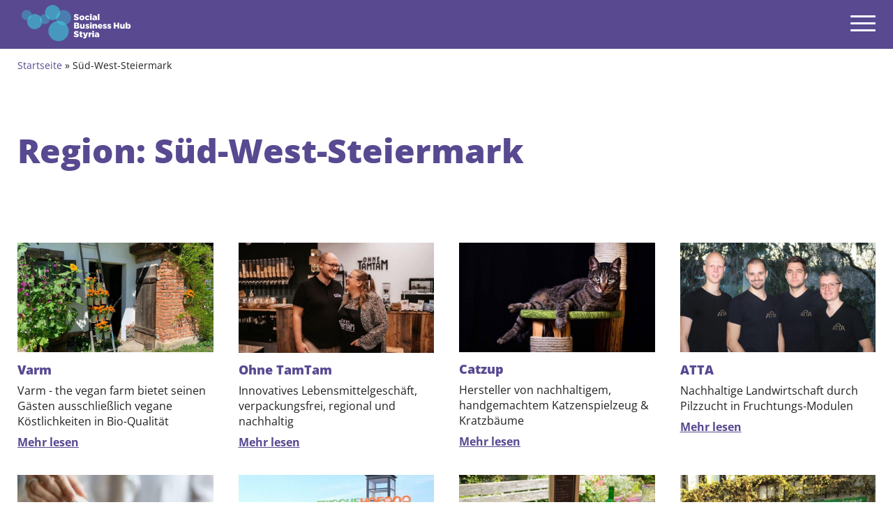

--- FILE ---
content_type: text/html; charset=UTF-8
request_url: https://socialbusinesshub.at/region/sued-west-steiermark/
body_size: 10447
content:
<!DOCTYPE html>
<html lang="de" class="no-js">
<head>
    <meta charset="UTF-8">
    <meta name="viewport" content="width=device-width, initial-scale=1">
    <meta name='robots' content='index, follow, max-image-preview:large, max-snippet:-1, max-video-preview:-1' />

	<!-- This site is optimized with the Yoast SEO plugin v26.8 - https://yoast.com/product/yoast-seo-wordpress/ -->
	<title>Süd-West-Steiermark Archive - Social Business Hub Styria</title>
	<link rel="canonical" href="https://socialbusinesshub.at/region/sued-west-steiermark/" />
	<meta property="og:locale" content="de_DE" />
	<meta property="og:type" content="article" />
	<meta property="og:title" content="Süd-West-Steiermark Archive - Social Business Hub Styria" />
	<meta property="og:url" content="https://socialbusinesshub.at/region/sued-west-steiermark/" />
	<meta property="og:site_name" content="Social Business Hub Styria" />
	<meta name="twitter:card" content="summary_large_image" />
	<script type="application/ld+json" class="yoast-schema-graph">{"@context":"https://schema.org","@graph":[{"@type":"CollectionPage","@id":"https://socialbusinesshub.at/region/sued-west-steiermark/","url":"https://socialbusinesshub.at/region/sued-west-steiermark/","name":"Süd-West-Steiermark Archive - Social Business Hub Styria","isPartOf":{"@id":"https://socialbusinesshub.at/#website"},"breadcrumb":{"@id":"https://socialbusinesshub.at/region/sued-west-steiermark/#breadcrumb"},"inLanguage":"de"},{"@type":"BreadcrumbList","@id":"https://socialbusinesshub.at/region/sued-west-steiermark/#breadcrumb","itemListElement":[{"@type":"ListItem","position":1,"name":"Startseite","item":"https://socialbusinesshub.at/"},{"@type":"ListItem","position":2,"name":"Süd-West-Steiermark"}]},{"@type":"WebSite","@id":"https://socialbusinesshub.at/#website","url":"https://socialbusinesshub.at/","name":"Social Business Hub Styria","description":"","publisher":{"@id":"https://socialbusinesshub.at/#organization"},"potentialAction":[{"@type":"SearchAction","target":{"@type":"EntryPoint","urlTemplate":"https://socialbusinesshub.at/?s={search_term_string}"},"query-input":{"@type":"PropertyValueSpecification","valueRequired":true,"valueName":"search_term_string"}}],"inLanguage":"de"},{"@type":"Organization","@id":"https://socialbusinesshub.at/#organization","name":"Social Business Hub Styria","url":"https://socialbusinesshub.at/","logo":{"@type":"ImageObject","inLanguage":"de","@id":"https://socialbusinesshub.at/#/schema/logo/image/","url":"https://socialbusinesshub.at/wp-content/uploads/2021/03/Logo-SBSH-RGB.png","contentUrl":"https://socialbusinesshub.at/wp-content/uploads/2021/03/Logo-SBSH-RGB.png","width":2000,"height":784,"caption":"Social Business Hub Styria"},"image":{"@id":"https://socialbusinesshub.at/#/schema/logo/image/"}}]}</script>
	<!-- / Yoast SEO plugin. -->


<link rel='dns-prefetch' href='//fonts.googleapis.com' />
<style id='wp-img-auto-sizes-contain-inline-css'>
img:is([sizes=auto i],[sizes^="auto," i]){contain-intrinsic-size:3000px 1500px}
/*# sourceURL=wp-img-auto-sizes-contain-inline-css */
</style>
<style id='wp-block-library-inline-css'>
:root{--wp-block-synced-color:#7a00df;--wp-block-synced-color--rgb:122,0,223;--wp-bound-block-color:var(--wp-block-synced-color);--wp-editor-canvas-background:#ddd;--wp-admin-theme-color:#007cba;--wp-admin-theme-color--rgb:0,124,186;--wp-admin-theme-color-darker-10:#006ba1;--wp-admin-theme-color-darker-10--rgb:0,107,160.5;--wp-admin-theme-color-darker-20:#005a87;--wp-admin-theme-color-darker-20--rgb:0,90,135;--wp-admin-border-width-focus:2px}@media (min-resolution:192dpi){:root{--wp-admin-border-width-focus:1.5px}}.wp-element-button{cursor:pointer}:root .has-very-light-gray-background-color{background-color:#eee}:root .has-very-dark-gray-background-color{background-color:#313131}:root .has-very-light-gray-color{color:#eee}:root .has-very-dark-gray-color{color:#313131}:root .has-vivid-green-cyan-to-vivid-cyan-blue-gradient-background{background:linear-gradient(135deg,#00d084,#0693e3)}:root .has-purple-crush-gradient-background{background:linear-gradient(135deg,#34e2e4,#4721fb 50%,#ab1dfe)}:root .has-hazy-dawn-gradient-background{background:linear-gradient(135deg,#faaca8,#dad0ec)}:root .has-subdued-olive-gradient-background{background:linear-gradient(135deg,#fafae1,#67a671)}:root .has-atomic-cream-gradient-background{background:linear-gradient(135deg,#fdd79a,#004a59)}:root .has-nightshade-gradient-background{background:linear-gradient(135deg,#330968,#31cdcf)}:root .has-midnight-gradient-background{background:linear-gradient(135deg,#020381,#2874fc)}:root{--wp--preset--font-size--normal:16px;--wp--preset--font-size--huge:42px}.has-regular-font-size{font-size:1em}.has-larger-font-size{font-size:2.625em}.has-normal-font-size{font-size:var(--wp--preset--font-size--normal)}.has-huge-font-size{font-size:var(--wp--preset--font-size--huge)}.has-text-align-center{text-align:center}.has-text-align-left{text-align:left}.has-text-align-right{text-align:right}.has-fit-text{white-space:nowrap!important}#end-resizable-editor-section{display:none}.aligncenter{clear:both}.items-justified-left{justify-content:flex-start}.items-justified-center{justify-content:center}.items-justified-right{justify-content:flex-end}.items-justified-space-between{justify-content:space-between}.screen-reader-text{border:0;clip-path:inset(50%);height:1px;margin:-1px;overflow:hidden;padding:0;position:absolute;width:1px;word-wrap:normal!important}.screen-reader-text:focus{background-color:#ddd;clip-path:none;color:#444;display:block;font-size:1em;height:auto;left:5px;line-height:normal;padding:15px 23px 14px;text-decoration:none;top:5px;width:auto;z-index:100000}html :where(.has-border-color){border-style:solid}html :where([style*=border-top-color]){border-top-style:solid}html :where([style*=border-right-color]){border-right-style:solid}html :where([style*=border-bottom-color]){border-bottom-style:solid}html :where([style*=border-left-color]){border-left-style:solid}html :where([style*=border-width]){border-style:solid}html :where([style*=border-top-width]){border-top-style:solid}html :where([style*=border-right-width]){border-right-style:solid}html :where([style*=border-bottom-width]){border-bottom-style:solid}html :where([style*=border-left-width]){border-left-style:solid}html :where(img[class*=wp-image-]){height:auto;max-width:100%}:where(figure){margin:0 0 1em}html :where(.is-position-sticky){--wp-admin--admin-bar--position-offset:var(--wp-admin--admin-bar--height,0px)}@media screen and (max-width:600px){html :where(.is-position-sticky){--wp-admin--admin-bar--position-offset:0px}}

/*# sourceURL=wp-block-library-inline-css */
</style><style id='global-styles-inline-css'>
:root{--wp--preset--aspect-ratio--square: 1;--wp--preset--aspect-ratio--4-3: 4/3;--wp--preset--aspect-ratio--3-4: 3/4;--wp--preset--aspect-ratio--3-2: 3/2;--wp--preset--aspect-ratio--2-3: 2/3;--wp--preset--aspect-ratio--16-9: 16/9;--wp--preset--aspect-ratio--9-16: 9/16;--wp--preset--color--black: #000000;--wp--preset--color--cyan-bluish-gray: #abb8c3;--wp--preset--color--white: #ffffff;--wp--preset--color--pale-pink: #f78da7;--wp--preset--color--vivid-red: #cf2e2e;--wp--preset--color--luminous-vivid-orange: #ff6900;--wp--preset--color--luminous-vivid-amber: #fcb900;--wp--preset--color--light-green-cyan: #7bdcb5;--wp--preset--color--vivid-green-cyan: #00d084;--wp--preset--color--pale-cyan-blue: #8ed1fc;--wp--preset--color--vivid-cyan-blue: #0693e3;--wp--preset--color--vivid-purple: #9b51e0;--wp--preset--color--color-1: #584991;--wp--preset--color--color-2: #41B4CC;--wp--preset--color--color-3: #FABE50;--wp--preset--color--color-4: #222222;--wp--preset--color--color-5: #FFFFFF;--wp--preset--color--color-6: #DDDDDD;--wp--preset--gradient--vivid-cyan-blue-to-vivid-purple: linear-gradient(135deg,rgb(6,147,227) 0%,rgb(155,81,224) 100%);--wp--preset--gradient--light-green-cyan-to-vivid-green-cyan: linear-gradient(135deg,rgb(122,220,180) 0%,rgb(0,208,130) 100%);--wp--preset--gradient--luminous-vivid-amber-to-luminous-vivid-orange: linear-gradient(135deg,rgb(252,185,0) 0%,rgb(255,105,0) 100%);--wp--preset--gradient--luminous-vivid-orange-to-vivid-red: linear-gradient(135deg,rgb(255,105,0) 0%,rgb(207,46,46) 100%);--wp--preset--gradient--very-light-gray-to-cyan-bluish-gray: linear-gradient(135deg,rgb(238,238,238) 0%,rgb(169,184,195) 100%);--wp--preset--gradient--cool-to-warm-spectrum: linear-gradient(135deg,rgb(74,234,220) 0%,rgb(151,120,209) 20%,rgb(207,42,186) 40%,rgb(238,44,130) 60%,rgb(251,105,98) 80%,rgb(254,248,76) 100%);--wp--preset--gradient--blush-light-purple: linear-gradient(135deg,rgb(255,206,236) 0%,rgb(152,150,240) 100%);--wp--preset--gradient--blush-bordeaux: linear-gradient(135deg,rgb(254,205,165) 0%,rgb(254,45,45) 50%,rgb(107,0,62) 100%);--wp--preset--gradient--luminous-dusk: linear-gradient(135deg,rgb(255,203,112) 0%,rgb(199,81,192) 50%,rgb(65,88,208) 100%);--wp--preset--gradient--pale-ocean: linear-gradient(135deg,rgb(255,245,203) 0%,rgb(182,227,212) 50%,rgb(51,167,181) 100%);--wp--preset--gradient--electric-grass: linear-gradient(135deg,rgb(202,248,128) 0%,rgb(113,206,126) 100%);--wp--preset--gradient--midnight: linear-gradient(135deg,rgb(2,3,129) 0%,rgb(40,116,252) 100%);--wp--preset--font-size--small: 13px;--wp--preset--font-size--medium: 20px;--wp--preset--font-size--large: 36px;--wp--preset--font-size--x-large: 42px;--wp--preset--spacing--20: 0.44rem;--wp--preset--spacing--30: 0.67rem;--wp--preset--spacing--40: 1rem;--wp--preset--spacing--50: 1.5rem;--wp--preset--spacing--60: 2.25rem;--wp--preset--spacing--70: 3.38rem;--wp--preset--spacing--80: 5.06rem;--wp--preset--shadow--natural: 6px 6px 9px rgba(0, 0, 0, 0.2);--wp--preset--shadow--deep: 12px 12px 50px rgba(0, 0, 0, 0.4);--wp--preset--shadow--sharp: 6px 6px 0px rgba(0, 0, 0, 0.2);--wp--preset--shadow--outlined: 6px 6px 0px -3px rgb(255, 255, 255), 6px 6px rgb(0, 0, 0);--wp--preset--shadow--crisp: 6px 6px 0px rgb(0, 0, 0);}:where(.is-layout-flex){gap: 0.5em;}:where(.is-layout-grid){gap: 0.5em;}body .is-layout-flex{display: flex;}.is-layout-flex{flex-wrap: wrap;align-items: center;}.is-layout-flex > :is(*, div){margin: 0;}body .is-layout-grid{display: grid;}.is-layout-grid > :is(*, div){margin: 0;}:where(.wp-block-columns.is-layout-flex){gap: 2em;}:where(.wp-block-columns.is-layout-grid){gap: 2em;}:where(.wp-block-post-template.is-layout-flex){gap: 1.25em;}:where(.wp-block-post-template.is-layout-grid){gap: 1.25em;}.has-black-color{color: var(--wp--preset--color--black) !important;}.has-cyan-bluish-gray-color{color: var(--wp--preset--color--cyan-bluish-gray) !important;}.has-white-color{color: var(--wp--preset--color--white) !important;}.has-pale-pink-color{color: var(--wp--preset--color--pale-pink) !important;}.has-vivid-red-color{color: var(--wp--preset--color--vivid-red) !important;}.has-luminous-vivid-orange-color{color: var(--wp--preset--color--luminous-vivid-orange) !important;}.has-luminous-vivid-amber-color{color: var(--wp--preset--color--luminous-vivid-amber) !important;}.has-light-green-cyan-color{color: var(--wp--preset--color--light-green-cyan) !important;}.has-vivid-green-cyan-color{color: var(--wp--preset--color--vivid-green-cyan) !important;}.has-pale-cyan-blue-color{color: var(--wp--preset--color--pale-cyan-blue) !important;}.has-vivid-cyan-blue-color{color: var(--wp--preset--color--vivid-cyan-blue) !important;}.has-vivid-purple-color{color: var(--wp--preset--color--vivid-purple) !important;}.has-black-background-color{background-color: var(--wp--preset--color--black) !important;}.has-cyan-bluish-gray-background-color{background-color: var(--wp--preset--color--cyan-bluish-gray) !important;}.has-white-background-color{background-color: var(--wp--preset--color--white) !important;}.has-pale-pink-background-color{background-color: var(--wp--preset--color--pale-pink) !important;}.has-vivid-red-background-color{background-color: var(--wp--preset--color--vivid-red) !important;}.has-luminous-vivid-orange-background-color{background-color: var(--wp--preset--color--luminous-vivid-orange) !important;}.has-luminous-vivid-amber-background-color{background-color: var(--wp--preset--color--luminous-vivid-amber) !important;}.has-light-green-cyan-background-color{background-color: var(--wp--preset--color--light-green-cyan) !important;}.has-vivid-green-cyan-background-color{background-color: var(--wp--preset--color--vivid-green-cyan) !important;}.has-pale-cyan-blue-background-color{background-color: var(--wp--preset--color--pale-cyan-blue) !important;}.has-vivid-cyan-blue-background-color{background-color: var(--wp--preset--color--vivid-cyan-blue) !important;}.has-vivid-purple-background-color{background-color: var(--wp--preset--color--vivid-purple) !important;}.has-black-border-color{border-color: var(--wp--preset--color--black) !important;}.has-cyan-bluish-gray-border-color{border-color: var(--wp--preset--color--cyan-bluish-gray) !important;}.has-white-border-color{border-color: var(--wp--preset--color--white) !important;}.has-pale-pink-border-color{border-color: var(--wp--preset--color--pale-pink) !important;}.has-vivid-red-border-color{border-color: var(--wp--preset--color--vivid-red) !important;}.has-luminous-vivid-orange-border-color{border-color: var(--wp--preset--color--luminous-vivid-orange) !important;}.has-luminous-vivid-amber-border-color{border-color: var(--wp--preset--color--luminous-vivid-amber) !important;}.has-light-green-cyan-border-color{border-color: var(--wp--preset--color--light-green-cyan) !important;}.has-vivid-green-cyan-border-color{border-color: var(--wp--preset--color--vivid-green-cyan) !important;}.has-pale-cyan-blue-border-color{border-color: var(--wp--preset--color--pale-cyan-blue) !important;}.has-vivid-cyan-blue-border-color{border-color: var(--wp--preset--color--vivid-cyan-blue) !important;}.has-vivid-purple-border-color{border-color: var(--wp--preset--color--vivid-purple) !important;}.has-vivid-cyan-blue-to-vivid-purple-gradient-background{background: var(--wp--preset--gradient--vivid-cyan-blue-to-vivid-purple) !important;}.has-light-green-cyan-to-vivid-green-cyan-gradient-background{background: var(--wp--preset--gradient--light-green-cyan-to-vivid-green-cyan) !important;}.has-luminous-vivid-amber-to-luminous-vivid-orange-gradient-background{background: var(--wp--preset--gradient--luminous-vivid-amber-to-luminous-vivid-orange) !important;}.has-luminous-vivid-orange-to-vivid-red-gradient-background{background: var(--wp--preset--gradient--luminous-vivid-orange-to-vivid-red) !important;}.has-very-light-gray-to-cyan-bluish-gray-gradient-background{background: var(--wp--preset--gradient--very-light-gray-to-cyan-bluish-gray) !important;}.has-cool-to-warm-spectrum-gradient-background{background: var(--wp--preset--gradient--cool-to-warm-spectrum) !important;}.has-blush-light-purple-gradient-background{background: var(--wp--preset--gradient--blush-light-purple) !important;}.has-blush-bordeaux-gradient-background{background: var(--wp--preset--gradient--blush-bordeaux) !important;}.has-luminous-dusk-gradient-background{background: var(--wp--preset--gradient--luminous-dusk) !important;}.has-pale-ocean-gradient-background{background: var(--wp--preset--gradient--pale-ocean) !important;}.has-electric-grass-gradient-background{background: var(--wp--preset--gradient--electric-grass) !important;}.has-midnight-gradient-background{background: var(--wp--preset--gradient--midnight) !important;}.has-small-font-size{font-size: var(--wp--preset--font-size--small) !important;}.has-medium-font-size{font-size: var(--wp--preset--font-size--medium) !important;}.has-large-font-size{font-size: var(--wp--preset--font-size--large) !important;}.has-x-large-font-size{font-size: var(--wp--preset--font-size--x-large) !important;}
/*# sourceURL=global-styles-inline-css */
</style>

<style id='classic-theme-styles-inline-css'>
/*! This file is auto-generated */
.wp-block-button__link{color:#fff;background-color:#32373c;border-radius:9999px;box-shadow:none;text-decoration:none;padding:calc(.667em + 2px) calc(1.333em + 2px);font-size:1.125em}.wp-block-file__button{background:#32373c;color:#fff;text-decoration:none}
/*# sourceURL=/wp-includes/css/classic-themes.min.css */
</style>
<link rel='stylesheet' id='fonts-css' href='https://socialbusinesshub.at/wp-content/uploads/breeze/google/fonts/open_sans/open_sans.css' media='all' />
<link rel='stylesheet' id='ize-style-css' href='https://socialbusinesshub.at/wp-content/themes/socialbusinesshub/style.css?ver=6.9' media='all' />
<script id="breeze-prefetch-js-extra">
var breeze_prefetch = {"local_url":"https://socialbusinesshub.at","ignore_remote_prefetch":"1","ignore_list":["wp-admin","wp-login.php"]};
//# sourceURL=breeze-prefetch-js-extra
</script>
<script src="https://socialbusinesshub.at/wp-content/plugins/breeze/assets/js/js-front-end/breeze-prefetch-links.min.js?ver=2.2.23" id="breeze-prefetch-js"></script>
<script src="https://socialbusinesshub.at/wp-includes/js/jquery/jquery.min.js?ver=3.7.1" id="jquery-core-js"></script>
<script src="https://socialbusinesshub.at/wp-includes/js/jquery/jquery-migrate.min.js?ver=3.4.1" id="jquery-migrate-js"></script>
<link rel="alternate" href="https://socialbusinesshub.at/region/sued-west-steiermark/" hreflang="x-default" />
<link rel="icon" href="https://socialbusinesshub.at/wp-content/uploads/2021/03/cropped-Logo-SBSH-RGB-32x32.png" sizes="32x32" />
<link rel="icon" href="https://socialbusinesshub.at/wp-content/uploads/2021/03/cropped-Logo-SBSH-RGB-192x192.png" sizes="192x192" />
<link rel="apple-touch-icon" href="https://socialbusinesshub.at/wp-content/uploads/2021/03/cropped-Logo-SBSH-RGB-180x180.png" />
<meta name="msapplication-TileImage" content="https://socialbusinesshub.at/wp-content/uploads/2021/03/cropped-Logo-SBSH-RGB-270x270.png" />
</head>
<body class="archive tax-tax_region term-sued-west-steiermark term-73 wp-custom-logo wp-embed-responsive wp-theme-socialbusinesshub">
<a class="skip-link screen-reader-text" href="#content">Zum Inhalt springen</a><div id="navbar">
    <div class="container">
        <div class="brand">
            <a href="https://socialbusinesshub.at/" class="custom-logo-link" rel="home"><img loading="lazy" src="https://socialbusinesshub.at/wp-content/uploads/2021/03/Logo-neg.svg" class="custom-logo" alt="Logo Social Business Hub Styria" decoding="async" /></a>        </div>
        <input type="checkbox" id="menu-trigger">
        <label for="menu-trigger" id="menu-button">
            <span class="sign" aria-hidden="true"></span>
            <span class="screen-reader-text">Navigation öffnen</span>
        </label>
        <nav id="primary-nav" itemscope="itemscope" itemtype="https://schema.org/SiteNavigationElement">
            <ul id="main-nav" class="nav-menu"><li id="menu-item-60" class="menu-item menu-item-type-post_type menu-item-object-page menu-item-has-children menu-item-60"><a href="https://socialbusinesshub.at/themen/">Themen</a>
<ul class="sub-menu">
	<li id="menu-item-61" class="menu-item menu-item-type-post_type menu-item-object-page menu-item-61"><a href="https://socialbusinesshub.at/themen/social-entrepreneurship/">Social und Green Entrepreneurship</a></li>
	<li id="menu-item-166" class="menu-item menu-item-type-post_type menu-item-object-page menu-item-166"><a href="https://socialbusinesshub.at/themen/social-intrapreneurship/">Social Intrapreneurship</a></li>
	<li id="menu-item-281" class="menu-item menu-item-type-post_type menu-item-object-page menu-item-281"><a href="https://socialbusinesshub.at/themen/kooperieren-ist-das-neue-konkurrenzieren/">Social Innovation Ökosysteme</a></li>
	<li id="menu-item-62" class="menu-item menu-item-type-post_type menu-item-object-page menu-item-62"><a href="https://socialbusinesshub.at/themen/soziale-innovationen/">Soziale Innovation in ländlichen Regionen</a></li>
	<li id="menu-item-6874" class="menu-item menu-item-type-post_type menu-item-object-page menu-item-6874"><a href="https://socialbusinesshub.at/forschung-und-strategieentwicklung/">Forschung und Strategieentwicklung</a></li>
</ul>
</li>
<li id="menu-item-3285" class="menu-item menu-item-type-post_type menu-item-object-page menu-item-has-children menu-item-3285"><a href="https://socialbusinesshub.at/angebote/">Angebote</a>
<ul class="sub-menu">
	<li id="menu-item-3303" class="menu-item menu-item-type-post_type menu-item-object-page menu-item-3303"><a href="https://socialbusinesshub.at/angebote/raus-aus-dem-alten-fahrwasser/">Know-how und Ideen</a></li>
	<li id="menu-item-3302" class="menu-item menu-item-type-post_type menu-item-object-page menu-item-3302"><a href="https://socialbusinesshub.at/angebote/impact-basistraining-fuer-loesungen-die-gebraucht-werden/">Impact Training</a></li>
	<li id="menu-item-3301" class="menu-item menu-item-type-post_type menu-item-object-page menu-item-3301"><a href="https://socialbusinesshub.at/angebote/impact-gruendungsprogramm/">Gründungsprogramm</a></li>
	<li id="menu-item-3304" class="menu-item menu-item-type-post_type menu-item-object-page menu-item-3304"><a href="https://socialbusinesshub.at/angebote/impact-wachstumsprogramm/">Wachstumsprogramm</a></li>
	<li id="menu-item-6573" class="menu-item menu-item-type-post_type menu-item-object-page menu-item-6573"><a href="https://socialbusinesshub.at/angebote/crowdfunding/">Crowdfunding</a></li>
</ul>
</li>
<li id="menu-item-9923" class="menu-item menu-item-type-post_type menu-item-object-page menu-item-has-children menu-item-9923"><a href="https://socialbusinesshub.at/angebote/impact-gruendungsprogramm/">Gründungsprogramm</a>
<ul class="sub-menu">
	<li id="menu-item-10612" class="menu-item menu-item-type-post_type menu-item-object-page menu-item-10612"><a href="https://socialbusinesshub.at/angebote/impact-gruendungsprogramm/">Dein Weg zum Gründungsprogramm</a></li>
	<li id="menu-item-5301" class="menu-item menu-item-type-post_type menu-item-object-page menu-item-5301"><a href="https://socialbusinesshub.at/community/aktuell-im-gruendungsprogramm/">Aktuell im Social &amp; Green Business Gründungsprogramm</a></li>
	<li id="menu-item-7144" class="menu-item menu-item-type-post_type menu-item-object-page menu-item-7144"><a href="https://socialbusinesshub.at/community/alumni-gruendungsprogramm/">Alumni des Social &amp; Green Business Gründungsprogramms</a></li>
</ul>
</li>
<li id="menu-item-64" class="menu-item menu-item-type-post_type menu-item-object-page menu-item-has-children menu-item-64"><a href="https://socialbusinesshub.at/community/">Community</a>
<ul class="sub-menu">
	<li id="menu-item-2141" class="menu-item menu-item-type-custom menu-item-object-custom menu-item-2141"><a href="https://socialbusinesshub.at/netzwerkpartner/">Übersicht steirische Impact Enterprises</a></li>
	<li id="menu-item-3342" class="menu-item menu-item-type-post_type menu-item-object-page menu-item-3342"><a href="https://socialbusinesshub.at/social-entrepreneurship-network-austria/">Social Entrepreneurship Network Austria</a></li>
	<li id="menu-item-6203" class="menu-item menu-item-type-post_type menu-item-object-page menu-item-6203"><a href="https://socialbusinesshub.at/verified-social-enterprise/">Verified Social Enterprise</a></li>
	<li id="menu-item-3695" class="menu-item menu-item-type-post_type menu-item-object-page menu-item-3695"><a href="https://socialbusinesshub.at/downloads/">Publikationen/Downloads</a></li>
	<li id="menu-item-5865" class="menu-item menu-item-type-post_type menu-item-object-page menu-item-5865"><a href="https://socialbusinesshub.at/unsere-testimonials/">Testimonials &amp; Unterstützer·innen</a></li>
</ul>
</li>
<li id="menu-item-1793" class="menu-item menu-item-type-custom menu-item-object-custom menu-item-has-children menu-item-1793"><a href="#">Events &amp; News</a>
<ul class="sub-menu">
	<li id="menu-item-3403" class="menu-item menu-item-type-post_type menu-item-object-page menu-item-3403"><a href="https://socialbusinesshub.at/veranstaltungen/">Veranstaltungen</a></li>
	<li id="menu-item-3407" class="menu-item menu-item-type-post_type menu-item-object-page menu-item-3407"><a href="https://socialbusinesshub.at/news/">News</a></li>
	<li id="menu-item-8563" class="menu-item menu-item-type-post_type menu-item-object-page menu-item-8563"><a href="https://socialbusinesshub.at/podcast/">Podcast &amp; Social Media</a></li>
	<li id="menu-item-3967" class="menu-item menu-item-type-post_type menu-item-object-page menu-item-3967"><a href="https://socialbusinesshub.at/ideencall/">Ideenwettbewerb</a></li>
</ul>
</li>
<li id="menu-item-3760" class="menu-item menu-item-type-post_type menu-item-object-page menu-item-has-children menu-item-3760"><a href="https://socialbusinesshub.at/ueber-uns/">Über uns</a>
<ul class="sub-menu">
	<li id="menu-item-3761" class="menu-item menu-item-type-post_type menu-item-object-page menu-item-3761"><a href="https://socialbusinesshub.at/ueber-uns/unser-team/">Unser Team</a></li>
	<li id="menu-item-762" class="menu-item menu-item-type-post_type menu-item-object-page menu-item-762"><a href="https://socialbusinesshub.at/community/partner/">Partner und Fördergeber</a></li>
	<li id="menu-item-4127" class="menu-item menu-item-type-post_type menu-item-object-page menu-item-4127"><a href="https://socialbusinesshub.at/ueber-uns/jobangebote/">Jobangebote</a></li>
	<li id="menu-item-3736" class="menu-item menu-item-type-post_type menu-item-object-page menu-item-3736"><a href="https://socialbusinesshub.at/ueber-uns/internship-at-social-business-hub-styria/">Praktikumsstellen</a></li>
	<li id="menu-item-5108" class="menu-item menu-item-type-post_type menu-item-object-page menu-item-5108"><a href="https://socialbusinesshub.at/presseunterlagen/">Presseunterlagen</a></li>
	<li id="menu-item-5109" class="menu-item menu-item-type-post_type menu-item-object-page menu-item-5109"><a href="https://socialbusinesshub.at/pressespiegel/">Pressespiegel</a></li>
</ul>
</li>
<li id="menu-item-66" class="cta menu-item menu-item-type-post_type menu-item-object-page menu-item-66"><a href="https://socialbusinesshub.at/kontakt/">Kontakt</a></li>
</ul>            <ul class="languages"><li><a href="https://socialbusinesshub.at/region/sued-west-steiermark/" title="DE" class="current_language" aria-current="page">DE</a></li><li><a href="https://socialbusinesshub.at/en/" title="EN">EN</a></li></ul>        </nav>
    </div>
</div><div id="breadcrumbs" class="container"><span><span><a href="https://socialbusinesshub.at/">Startseite</a></span> » <span class="breadcrumb_last" aria-current="page">Süd-West-Steiermark</span></span></div>    <main id="content" class="container has-cta" role="main">
        <h1 class="headline">Region: <span>Süd-West-Steiermark</span></h1><nav class="pagination"></nav><div class="partner-grid flex-layout">
            <div class="grid " data-postid="9119">
            <article class="post-item">
                <figure class="post-image">
                    <a href="https://socialbusinesshub.at/netzwerkpartner/varm/" rel="bookmark">
                        <img loading="lazy" width="768" height="432" src="https://socialbusinesshub.at/wp-content/uploads/2024/05/varm-scaled-aspect-ratio-16-9-768x432.jpg" class="attachment-medium_large size-medium_large" alt="" decoding="async" fetchpriority="high" srcset="https://socialbusinesshub.at/wp-content/uploads/2024/05/varm-scaled-aspect-ratio-16-9-768x432.jpg 768w, https://socialbusinesshub.at/wp-content/uploads/2024/05/varm-scaled-aspect-ratio-16-9-300x169.jpg 300w, https://socialbusinesshub.at/wp-content/uploads/2024/05/varm-scaled-aspect-ratio-16-9-1024x576.jpg 1024w, https://socialbusinesshub.at/wp-content/uploads/2024/05/varm-scaled-aspect-ratio-16-9-1536x864.jpg 1536w, https://socialbusinesshub.at/wp-content/uploads/2024/05/varm-scaled-aspect-ratio-16-9-scaled.jpg 2000w" sizes="(max-width: 768px) 100vw, 768px" />                    </a>
                </figure>
                <div class="post-content">
                    <h2 class="post-title">Varm<a href='https://socialbusinesshub.at/netzwerkpartner/varm/'></a></h2>                    <p class="description">Varm - the vegan farm bietet seinen Gästen ausschließlich vegane Köstlichkeiten in Bio-Qualität </p>                    <a class="more-link" href="https://socialbusinesshub.at/netzwerkpartner/varm/"
                       rel="bookmark">Mehr lesen</a>
                </div>
            </article>
        </div>
            <div class="grid " data-postid="8983">
            <article class="post-item">
                <figure class="post-image">
                    <a href="https://socialbusinesshub.at/netzwerkpartner/ohne-tamtam/" rel="bookmark">
                        <img loading="lazy" width="768" height="433" src="https://socialbusinesshub.at/wp-content/uploads/2024/05/ohne-tamtam-aspect-ratio-16-9-768x433.jpg" class="attachment-medium_large size-medium_large" alt="" decoding="async" srcset="https://socialbusinesshub.at/wp-content/uploads/2024/05/ohne-tamtam-aspect-ratio-16-9-768x433.jpg 768w, https://socialbusinesshub.at/wp-content/uploads/2024/05/ohne-tamtam-aspect-ratio-16-9-300x169.jpg 300w, https://socialbusinesshub.at/wp-content/uploads/2024/05/ohne-tamtam-aspect-ratio-16-9.jpg 1024w" sizes="(max-width: 768px) 100vw, 768px" />                    </a>
                </figure>
                <div class="post-content">
                    <h2 class="post-title">Ohne TamTam<a href='https://socialbusinesshub.at/netzwerkpartner/ohne-tamtam/'></a></h2>                    <p class="description">Innovatives Lebensmittelgeschäft, verpackungsfrei, regional und nachhaltig </p>                    <a class="more-link" href="https://socialbusinesshub.at/netzwerkpartner/ohne-tamtam/"
                       rel="bookmark">Mehr lesen</a>
                </div>
            </article>
        </div>
            <div class="grid " data-postid="8780">
            <article class="post-item">
                <figure class="post-image">
                    <a href="https://socialbusinesshub.at/netzwerkpartner/catzup/" rel="bookmark">
                        <img loading="lazy" width="764" height="429" src="https://socialbusinesshub.at/wp-content/uploads/2024/05/catzup_gal_s_14-aspect-ratio-16-9.jpg" class="attachment-medium_large size-medium_large" alt="" decoding="async" srcset="https://socialbusinesshub.at/wp-content/uploads/2024/05/catzup_gal_s_14-aspect-ratio-16-9.jpg 764w, https://socialbusinesshub.at/wp-content/uploads/2024/05/catzup_gal_s_14-aspect-ratio-16-9-300x168.jpg 300w" sizes="(max-width: 764px) 100vw, 764px" />                    </a>
                </figure>
                <div class="post-content">
                    <h2 class="post-title">Catzup<a href='https://socialbusinesshub.at/netzwerkpartner/catzup/'></a></h2>                    <p class="description">Hersteller von nachhaltigem, handgemachtem Katzenspielzeug &amp; Kratzbäume</p>                    <a class="more-link" href="https://socialbusinesshub.at/netzwerkpartner/catzup/"
                       rel="bookmark">Mehr lesen</a>
                </div>
            </article>
        </div>
            <div class="grid " data-postid="8744">
            <article class="post-item">
                <figure class="post-image">
                    <a href="https://socialbusinesshub.at/netzwerkpartner/atta/" rel="bookmark">
                        <img width="768" height="432" src="https://socialbusinesshub.at/wp-content/uploads/2024/05/atta-scaled-aspect-ratio-16-9-768x432.jpg" class="attachment-medium_large size-medium_large" alt="" decoding="async" loading="lazy" srcset="https://socialbusinesshub.at/wp-content/uploads/2024/05/atta-scaled-aspect-ratio-16-9-768x432.jpg 768w, https://socialbusinesshub.at/wp-content/uploads/2024/05/atta-scaled-aspect-ratio-16-9-300x169.jpg 300w, https://socialbusinesshub.at/wp-content/uploads/2024/05/atta-scaled-aspect-ratio-16-9-1024x576.jpg 1024w, https://socialbusinesshub.at/wp-content/uploads/2024/05/atta-scaled-aspect-ratio-16-9-1536x864.jpg 1536w, https://socialbusinesshub.at/wp-content/uploads/2024/05/atta-scaled-aspect-ratio-16-9-2048x1152.jpg 2048w" sizes="auto, (max-width: 768px) 100vw, 768px" />                    </a>
                </figure>
                <div class="post-content">
                    <h2 class="post-title">ATTA<a href='https://socialbusinesshub.at/netzwerkpartner/atta/'></a></h2>                    <p class="description">Nachhaltige Landwirtschaft durch Pilzzucht in Fruchtungs-Modulen</p>                    <a class="more-link" href="https://socialbusinesshub.at/netzwerkpartner/atta/"
                       rel="bookmark">Mehr lesen</a>
                </div>
            </article>
        </div>
            <div class="grid " data-postid="8723">
            <article class="post-item">
                <figure class="post-image">
                    <a href="https://socialbusinesshub.at/netzwerkpartner/ap-dr-med-pauschenwein/" rel="bookmark">
                        <img width="768" height="432" src="https://socialbusinesshub.at/wp-content/uploads/2024/05/Pauschenwein-768x432.jpg" class="attachment-medium_large size-medium_large" alt="" decoding="async" loading="lazy" srcset="https://socialbusinesshub.at/wp-content/uploads/2024/05/Pauschenwein-768x432.jpg 768w, https://socialbusinesshub.at/wp-content/uploads/2024/05/Pauschenwein-300x169.jpg 300w, https://socialbusinesshub.at/wp-content/uploads/2024/05/Pauschenwein-1024x576.jpg 1024w, https://socialbusinesshub.at/wp-content/uploads/2024/05/Pauschenwein.jpg 1360w" sizes="auto, (max-width: 768px) 100vw, 768px" />                    </a>
                </figure>
                <div class="post-content">
                    <h2 class="post-title">AP Dr.Med Pauschenwein<a href='https://socialbusinesshub.at/netzwerkpartner/ap-dr-med-pauschenwein/'></a></h2>                    <p class="description">Handgemachte Naturkosmetik aus der Steiermark aus natürlichen Inhaltsstoffen und ohne Tierversuche</p>                    <a class="more-link" href="https://socialbusinesshub.at/netzwerkpartner/ap-dr-med-pauschenwein/"
                       rel="bookmark">Mehr lesen</a>
                </div>
            </article>
        </div>
            <div class="grid " data-postid="1686">
            <article class="post-item">
                <figure class="post-image">
                    <a href="https://socialbusinesshub.at/netzwerkpartner/robier-frischehof-kg/" rel="bookmark">
                        <img width="768" height="432" src="https://socialbusinesshub.at/wp-content/uploads/2021/05/FrischeHof_T-aspect-ratio-16-9-768x432.jpeg" class="attachment-medium_large size-medium_large" alt="" decoding="async" loading="lazy" srcset="https://socialbusinesshub.at/wp-content/uploads/2021/05/FrischeHof_T-aspect-ratio-16-9-768x432.jpeg 768w, https://socialbusinesshub.at/wp-content/uploads/2021/05/FrischeHof_T-aspect-ratio-16-9-300x169.jpeg 300w, https://socialbusinesshub.at/wp-content/uploads/2021/05/FrischeHof_T-aspect-ratio-16-9.jpeg 992w" sizes="auto, (max-width: 768px) 100vw, 768px" />                    </a>
                </figure>
                <div class="post-content">
                    <h2 class="post-title">Robier Frischehof KG<a href='https://socialbusinesshub.at/netzwerkpartner/robier-frischehof-kg/'></a></h2>                    <p class="description">Bio-Restaurant-Café-Shop.</p>                    <a class="more-link" href="https://socialbusinesshub.at/netzwerkpartner/robier-frischehof-kg/"
                       rel="bookmark">Mehr lesen</a>
                </div>
            </article>
        </div>
            <div class="grid " data-postid="1658">
            <article class="post-item">
                <figure class="post-image">
                    <a href="https://socialbusinesshub.at/netzwerkpartner/bioweingut-otto-knaus/" rel="bookmark">
                        <img width="768" height="432" src="https://socialbusinesshub.at/wp-content/uploads/2021/05/brettljausen-bioweingut-knaus-aspect-ratio-16-9-768x432.jpeg" class="attachment-medium_large size-medium_large" alt="" decoding="async" loading="lazy" srcset="https://socialbusinesshub.at/wp-content/uploads/2021/05/brettljausen-bioweingut-knaus-aspect-ratio-16-9-768x432.jpeg 768w, https://socialbusinesshub.at/wp-content/uploads/2021/05/brettljausen-bioweingut-knaus-aspect-ratio-16-9-300x169.jpeg 300w, https://socialbusinesshub.at/wp-content/uploads/2021/05/brettljausen-bioweingut-knaus-aspect-ratio-16-9.jpeg 1024w" sizes="auto, (max-width: 768px) 100vw, 768px" />                    </a>
                </figure>
                <div class="post-content">
                    <h2 class="post-title">Bioweingut Otto Knaus<a href='https://socialbusinesshub.at/netzwerkpartner/bioweingut-otto-knaus/'></a></h2>                    <p class="description">Einzige zertifizierte Biobuschenschank der Steiermark und Pionierunternehmen für biologischen Weinbau.</p>                    <a class="more-link" href="https://socialbusinesshub.at/netzwerkpartner/bioweingut-otto-knaus/"
                       rel="bookmark">Mehr lesen</a>
                </div>
            </article>
        </div>
            <div class="grid " data-postid="1499">
            <article class="post-item">
                <figure class="post-image">
                    <a href="https://socialbusinesshub.at/netzwerkpartner/lebenswerkstaetten-stainz/" rel="bookmark">
                        <img width="768" height="432" src="https://socialbusinesshub.at/wp-content/uploads/2021/04/Lebenswerkstätten_Stainz-aspect-ratio-16-9-768x432.jpg" class="attachment-medium_large size-medium_large" alt="" decoding="async" loading="lazy" srcset="https://socialbusinesshub.at/wp-content/uploads/2021/04/Lebenswerkstätten_Stainz-aspect-ratio-16-9-768x432.jpg 768w, https://socialbusinesshub.at/wp-content/uploads/2021/04/Lebenswerkstätten_Stainz-aspect-ratio-16-9-300x169.jpg 300w, https://socialbusinesshub.at/wp-content/uploads/2021/04/Lebenswerkstätten_Stainz-aspect-ratio-16-9.jpg 883w" sizes="auto, (max-width: 768px) 100vw, 768px" />                    </a>
                </figure>
                <div class="post-content">
                    <h2 class="post-title">Lebenswerkstätten Stainz<a href='https://socialbusinesshub.at/netzwerkpartner/lebenswerkstaetten-stainz/'></a></h2>                    <p class="description">Verein mit BIO Zertifikat, Therapie- und Bildungszentrum und einem Kräuterweiberladen mit Naturkosmetik.</p>                    <a class="more-link" href="https://socialbusinesshub.at/netzwerkpartner/lebenswerkstaetten-stainz/"
                       rel="bookmark">Mehr lesen</a>
                </div>
            </article>
        </div>
            <div class="grid " data-postid="1328">
            <article class="post-item">
                <figure class="post-image">
                    <a href="https://socialbusinesshub.at/netzwerkpartner/farben-kubelka/" rel="bookmark">
                        <img width="300" height="168" src="https://socialbusinesshub.at/wp-content/uploads/2021/05/FarbenKubelka_-aspect-ratio-16-9.jpeg" class="attachment-medium_large size-medium_large" alt="" decoding="async" loading="lazy" />                    </a>
                </figure>
                <div class="post-content">
                    <h2 class="post-title">Farben Kubelka<a href='https://socialbusinesshub.at/netzwerkpartner/farben-kubelka/'></a></h2>                    <p class="description">Herstellung und Verkauf von Naturfarben und Lacken.</p>                    <a class="more-link" href="https://socialbusinesshub.at/netzwerkpartner/farben-kubelka/"
                       rel="bookmark">Mehr lesen</a>
                </div>
            </article>
        </div>
            <div class="grid " data-postid="1278">
            <article class="post-item">
                <figure class="post-image">
                    <a href="https://socialbusinesshub.at/netzwerkpartner/ecoversum/" rel="bookmark">
                        <img width="768" height="432" src="https://socialbusinesshub.at/wp-content/uploads/2021/04/ecoversum_Titelbild-scaled-aspect-ratio-16-9-768x432.jpg" class="attachment-medium_large size-medium_large" alt="" decoding="async" loading="lazy" srcset="https://socialbusinesshub.at/wp-content/uploads/2021/04/ecoversum_Titelbild-scaled-aspect-ratio-16-9-768x432.jpg 768w, https://socialbusinesshub.at/wp-content/uploads/2021/04/ecoversum_Titelbild-scaled-aspect-ratio-16-9-300x169.jpg 300w, https://socialbusinesshub.at/wp-content/uploads/2021/04/ecoversum_Titelbild-scaled-aspect-ratio-16-9-1024x576.jpg 1024w, https://socialbusinesshub.at/wp-content/uploads/2021/04/ecoversum_Titelbild-scaled-aspect-ratio-16-9-1536x864.jpg 1536w, https://socialbusinesshub.at/wp-content/uploads/2021/04/ecoversum_Titelbild-scaled-aspect-ratio-16-9-2048x1153.jpg 2048w" sizes="auto, (max-width: 768px) 100vw, 768px" />                    </a>
                </figure>
                <div class="post-content">
                    <h2 class="post-title">ecoversum<a href='https://socialbusinesshub.at/netzwerkpartner/ecoversum/'></a></h2>                    <p class="description">Nachhaltigkeitsberatung und Schulung für Unternehmen und Kommunen.</p>                    <a class="more-link" href="https://socialbusinesshub.at/netzwerkpartner/ecoversum/"
                       rel="bookmark">Mehr lesen</a>
                </div>
            </article>
        </div>
            <div class="grid " data-postid="1245">
            <article class="post-item">
                <figure class="post-image">
                    <a href="https://socialbusinesshub.at/netzwerkpartner/das-prachtstueck/" rel="bookmark">
                        <img width="768" height="432" src="https://socialbusinesshub.at/wp-content/uploads/2021/04/DasPrachtstück_TT-scaled-aspect-ratio-16-9-768x432.jpeg" class="attachment-medium_large size-medium_large" alt="" decoding="async" loading="lazy" srcset="https://socialbusinesshub.at/wp-content/uploads/2021/04/DasPrachtstück_TT-scaled-aspect-ratio-16-9-768x432.jpeg 768w, https://socialbusinesshub.at/wp-content/uploads/2021/04/DasPrachtstück_TT-scaled-aspect-ratio-16-9-300x169.jpeg 300w, https://socialbusinesshub.at/wp-content/uploads/2021/04/DasPrachtstück_TT-scaled-aspect-ratio-16-9-1024x576.jpeg 1024w, https://socialbusinesshub.at/wp-content/uploads/2021/04/DasPrachtstück_TT-scaled-aspect-ratio-16-9-1536x864.jpeg 1536w, https://socialbusinesshub.at/wp-content/uploads/2021/04/DasPrachtstück_TT-scaled-aspect-ratio-16-9-2048x1152.jpeg 2048w" sizes="auto, (max-width: 768px) 100vw, 768px" />                    </a>
                </figure>
                <div class="post-content">
                    <h2 class="post-title">Das Prachtstück<a href='https://socialbusinesshub.at/netzwerkpartner/das-prachtstueck/'></a></h2>                    <p class="description">Nachhaltige Mode &amp; Accessoires - Upcycling und Regionalität.</p>                    <a class="more-link" href="https://socialbusinesshub.at/netzwerkpartner/das-prachtstueck/"
                       rel="bookmark">Mehr lesen</a>
                </div>
            </article>
        </div>
            <div class="grid " data-postid="1209">
            <article class="post-item">
                <figure class="post-image">
                    <a href="https://socialbusinesshub.at/netzwerkpartner/mapbag-plusminus-design/" rel="bookmark">
                        <img width="768" height="432" src="https://socialbusinesshub.at/wp-content/uploads/2021/04/Mapbag_T-aspect-ratio-16-9-768x432.jpeg" class="attachment-medium_large size-medium_large" alt="" decoding="async" loading="lazy" srcset="https://socialbusinesshub.at/wp-content/uploads/2021/04/Mapbag_T-aspect-ratio-16-9-768x432.jpeg 768w, https://socialbusinesshub.at/wp-content/uploads/2021/04/Mapbag_T-aspect-ratio-16-9-300x169.jpeg 300w, https://socialbusinesshub.at/wp-content/uploads/2021/04/Mapbag_T-aspect-ratio-16-9-1024x576.jpeg 1024w, https://socialbusinesshub.at/wp-content/uploads/2021/04/Mapbag_T-aspect-ratio-16-9-1536x864.jpeg 1536w, https://socialbusinesshub.at/wp-content/uploads/2021/04/Mapbag_T-aspect-ratio-16-9.jpeg 2000w" sizes="auto, (max-width: 768px) 100vw, 768px" />                    </a>
                </figure>
                <div class="post-content">
                    <h2 class="post-title">mapbag (plusminus design)<a href='https://socialbusinesshub.at/netzwerkpartner/mapbag-plusminus-design/'></a></h2>                    <p class="description">Handgefertigte Designtaschen aus wasser- und reißfestem Papier (vegan und recyclebar)</p>                    <a class="more-link" href="https://socialbusinesshub.at/netzwerkpartner/mapbag-plusminus-design/"
                       rel="bookmark">Mehr lesen</a>
                </div>
            </article>
        </div>
            <div class="grid hidden" data-postid="1174">
            <article class="post-item">
                <figure class="post-image">
                    <a href="https://socialbusinesshub.at/netzwerkpartner/neo-natural-energy-organisation-gmbh/" rel="bookmark">
                        <img width="768" height="432" src="https://socialbusinesshub.at/wp-content/uploads/2021/05/neo-natural-aspect-ratio-16-9-768x432.jpeg" class="attachment-medium_large size-medium_large" alt="" decoding="async" loading="lazy" srcset="https://socialbusinesshub.at/wp-content/uploads/2021/05/neo-natural-aspect-ratio-16-9-768x432.jpeg 768w, https://socialbusinesshub.at/wp-content/uploads/2021/05/neo-natural-aspect-ratio-16-9-300x169.jpeg 300w, https://socialbusinesshub.at/wp-content/uploads/2021/05/neo-natural-aspect-ratio-16-9.jpeg 877w" sizes="auto, (max-width: 768px) 100vw, 768px" />                    </a>
                </figure>
                <div class="post-content">
                    <h2 class="post-title">NEO Natural Energy Organisation GmbH<a href='https://socialbusinesshub.at/netzwerkpartner/neo-natural-energy-organisation-gmbh/'></a></h2>                    <p class="description">Partner für ganzheitliche Green Technology Konzepte</p>                    <a class="more-link" href="https://socialbusinesshub.at/netzwerkpartner/neo-natural-energy-organisation-gmbh/"
                       rel="bookmark">Mehr lesen</a>
                </div>
            </article>
        </div>
            <div class="grid hidden" data-postid="1136">
            <article class="post-item">
                <figure class="post-image">
                    <a href="https://socialbusinesshub.at/netzwerkpartner/planteen/" rel="bookmark">
                        <img width="768" height="432" src="https://socialbusinesshub.at/wp-content/uploads/2021/05/Planteen_Titelbild-aspect-ratio-16-9-1-768x432.jpeg" class="attachment-medium_large size-medium_large" alt="" decoding="async" loading="lazy" srcset="https://socialbusinesshub.at/wp-content/uploads/2021/05/Planteen_Titelbild-aspect-ratio-16-9-1-768x432.jpeg 768w, https://socialbusinesshub.at/wp-content/uploads/2021/05/Planteen_Titelbild-aspect-ratio-16-9-1-300x169.jpeg 300w, https://socialbusinesshub.at/wp-content/uploads/2021/05/Planteen_Titelbild-aspect-ratio-16-9-1-1024x576.jpeg 1024w, https://socialbusinesshub.at/wp-content/uploads/2021/05/Planteen_Titelbild-aspect-ratio-16-9-1-1536x864.jpeg 1536w, https://socialbusinesshub.at/wp-content/uploads/2021/05/Planteen_Titelbild-aspect-ratio-16-9-1.jpeg 2000w" sizes="auto, (max-width: 768px) 100vw, 768px" />                    </a>
                </figure>
                <div class="post-content">
                    <h2 class="post-title">PLaNTEEN<a href='https://socialbusinesshub.at/netzwerkpartner/planteen/'></a></h2>                    <p class="description">100% biologisches Pflanzenstärkungsmittel für Zierpflanzen- und Obstanbau</p>                    <a class="more-link" href="https://socialbusinesshub.at/netzwerkpartner/planteen/"
                       rel="bookmark">Mehr lesen</a>
                </div>
            </article>
        </div>
            <div class="grid hidden" data-postid="1017">
            <article class="post-item">
                <figure class="post-image">
                    <a href="https://socialbusinesshub.at/netzwerkpartner/biostar-oil-gmbh/" rel="bookmark">
                        <img width="768" height="432" src="https://socialbusinesshub.at/wp-content/uploads/2021/04/biostar-oil-anstrich_Tit-aspect-ratio-16-9-768x432.jpeg" class="attachment-medium_large size-medium_large" alt="" decoding="async" loading="lazy" srcset="https://socialbusinesshub.at/wp-content/uploads/2021/04/biostar-oil-anstrich_Tit-aspect-ratio-16-9-768x432.jpeg 768w, https://socialbusinesshub.at/wp-content/uploads/2021/04/biostar-oil-anstrich_Tit-aspect-ratio-16-9-300x169.jpeg 300w, https://socialbusinesshub.at/wp-content/uploads/2021/04/biostar-oil-anstrich_Tit-aspect-ratio-16-9.jpeg 800w" sizes="auto, (max-width: 768px) 100vw, 768px" />                    </a>
                </figure>
                <div class="post-content">
                    <h2 class="post-title">Biostar Oil<a href='https://socialbusinesshub.at/netzwerkpartner/biostar-oil-gmbh/'></a></h2>                    <p class="description">Biologisch abbaubare Schmierstoffe und Industrieöle.</p>                    <a class="more-link" href="https://socialbusinesshub.at/netzwerkpartner/biostar-oil-gmbh/"
                       rel="bookmark">Mehr lesen</a>
                </div>
            </article>
        </div>
            <div class="grid hidden" data-postid="838">
            <article class="post-item">
                <figure class="post-image">
                    <a href="https://socialbusinesshub.at/netzwerkpartner/aeijst/" rel="bookmark">
                        <img width="768" height="432" src="https://socialbusinesshub.at/wp-content/uploads/2021/04/Aijst-aspect-ratio-16-9-768x432.jpeg" class="attachment-medium_large size-medium_large" alt="" decoding="async" loading="lazy" srcset="https://socialbusinesshub.at/wp-content/uploads/2021/04/Aijst-aspect-ratio-16-9-768x432.jpeg 768w, https://socialbusinesshub.at/wp-content/uploads/2021/04/Aijst-aspect-ratio-16-9-300x169.jpeg 300w, https://socialbusinesshub.at/wp-content/uploads/2021/04/Aijst-aspect-ratio-16-9-1024x577.jpeg 1024w, https://socialbusinesshub.at/wp-content/uploads/2021/04/Aijst-aspect-ratio-16-9-1536x865.jpeg 1536w, https://socialbusinesshub.at/wp-content/uploads/2021/04/Aijst-aspect-ratio-16-9.jpeg 2048w" sizes="auto, (max-width: 768px) 100vw, 768px" />                    </a>
                </figure>
                <div class="post-content">
                    <h2 class="post-title">Aeijst<a href='https://socialbusinesshub.at/netzwerkpartner/aeijst/'></a></h2>                    <p class="description">Aeijst - Styrian Pale Gin: lokal produzierter Gin aus biologischer Landwirtschaft!</p>                    <a class="more-link" href="https://socialbusinesshub.at/netzwerkpartner/aeijst/"
                       rel="bookmark">Mehr lesen</a>
                </div>
            </article>
        </div>
    </div>

<div class="no-posts hidden">
    <h2 class="no-posts">Keine Netzwerkpartner gefunden</h2></div><nav class="pagination"></nav><a href="https://socialbusinesshub.at/netzwerkpartner/" class="btn">Alle Partner anzeigen</a><section class="block-cta alignfull secondary">
    <div class="wp-block-group__inner-container">
                    <figure class="image animate fade-in-up">
                <img width="768" height="323" src="https://socialbusinesshub.at/wp-content/uploads/2021/03/Teil-werden-weiss-768x323.png" class="attachment-medium_large size-medium_large" alt="Teil des Ganzen, Zeichnung" decoding="async" loading="lazy" srcset="https://socialbusinesshub.at/wp-content/uploads/2021/03/Teil-werden-weiss-768x323.png 768w, https://socialbusinesshub.at/wp-content/uploads/2021/03/Teil-werden-weiss-300x126.png 300w, https://socialbusinesshub.at/wp-content/uploads/2021/03/Teil-werden-weiss-1024x430.png 1024w, https://socialbusinesshub.at/wp-content/uploads/2021/03/Teil-werden-weiss.png 1200w" sizes="auto, (max-width: 768px) 100vw, 768px" />            </figure>
                <div class="content animate fade-in-up">
            <span class="headline">Du möchtest Teil unseres Netzwerks werden?</span><a class="btn" href="https://socialbusinesshub.at/kontakt/" target="">Was können wir für dich tun?</a>        </div>
    </div>
</section>    </main>
<footer id="page-footer">
    <div class="container">
            <div class="newsletter animate fade-in-up">
        <span>Abonnieren Sie unseren Newsletter</span>
        <a href="https://share-eu1.hsforms.com/18wqBv7myRRayyszQYOBdDQfcyx7" class="btn" target="_blank">Zur Newsletter Anmeldung</a>    </div>
    <div class="social-links animate fade-in-up">
        <ul class="nav-menu">
                            <li>
                    <a href="https://www.facebook.com/SocialBusinessHubStyria/" target="_blank" rel="me" rel="noopener"                        title="Auf Facebook folgen">
                        <span class="icon-fb" aria-hidden="true"></span>
                        <span class="text">Facebook</span>
                    </a>
                </li>
                            <li>
                    <a href="https://www.linkedin.com/company/social-business-hub-styria" target="_blank" rel="me" rel="noopener"                        title="Auf LinkedIn folgen">
                        <span class="icon-in" aria-hidden="true"></span>
                        <span class="text">LinkedIn</span>
                    </a>
                </li>
                            <li>
                    <a href="https://www.instagram.com/socialbusinesshubstyria/" target="_blank" rel="me" rel="noopener"                        title="Auf Instagram folgen">
                        <span class="icon-instagram" aria-hidden="true"></span>
                        <span class="text">Instagram</span>
                    </a>
                </li>
                    </ul>
    </div>
<nav class="footer-nav animate fade-in-up">
    <ul id="menu-footer-navigation" class="nav-menu"><li id="menu-item-763" class="menu-item menu-item-type-post_type menu-item-object-page menu-item-763"><a href="https://socialbusinesshub.at/downloads/">Publikationen</a></li>
<li id="menu-item-9938" class="menu-item menu-item-type-post_type menu-item-object-page menu-item-9938"><a href="https://socialbusinesshub.at/pressespiegel/">Pressespiegel</a></li>
<li id="menu-item-4555" class="menu-item menu-item-type-post_type menu-item-object-page menu-item-4555"><a href="https://socialbusinesshub.at/kontakt/">Kontakt</a></li>
<li id="menu-item-4562" class="menu-item menu-item-type-post_type menu-item-object-page menu-item-4562"><a href="https://socialbusinesshub.at/datenschutzerklaerung/">Datenschutz</a></li>
<li id="menu-item-68" class="menu-item menu-item-type-post_type menu-item-object-page menu-item-68"><a href="https://socialbusinesshub.at/impressum/">Impressum</a></li>
</ul></nav>    <address class="contact animate fade-in-up" itemscope itemtype="https://schema.org/Organization">
        <div itemprop="address" itemscope itemtype="https://schema.org/PostalAddress">
            <span itemprop="streetAddress">Schubertstrasse 6A</span><br><span itemprop="postalCode">8010</span> <span itemprop="addressLocality">Graz</span>        </div>
        <span itemprop="email"><a aria-label="Email senden" href="&#109;a&#105;l&#116;o&#58;i&#110;f&#111;&#64;s&#111;&#99;ial&#98;&#117;&#115;&#105;ne&#115;shub.at">info&#64;&#115;&#111;&#99;&#105;&#97;&#108;bu&#115;&#105;n&#101;&#115;&#115;&#104;u&#98;&#46;&#97;t</a></span><br><span itemprop="telephone"><a aria-label="Jetzt anrufen" href="tel:+4368181948751">+4368181948751 </a></span>    </address>
<div class="copyright animate fade-in-up">
    <div class="brand">
        <a href="https://socialbusinesshub.at/" class="custom-logo-link" rel="home"><img loading="lazy" src="https://socialbusinesshub.at/wp-content/uploads/2021/03/Logo-neg.svg" class="custom-logo" alt="Logo Social Business Hub Styria" decoding="async" /></a>    </div>
    <span class="copy">&copy; Social Business Hub Styria 2026</span>
</div>    </div>
</footer>
<script type="speculationrules">
{"prefetch":[{"source":"document","where":{"and":[{"href_matches":"/*"},{"not":{"href_matches":["/wp-*.php","/wp-admin/*","/wp-content/uploads/*","/wp-content/*","/wp-content/plugins/*","/wp-content/themes/socialbusinesshub/*","/*\\?(.+)"]}},{"not":{"selector_matches":"a[rel~=\"nofollow\"]"}},{"not":{"selector_matches":".no-prefetch, .no-prefetch a"}}]},"eagerness":"conservative"}]}
</script>
<!-- Matomo --><script>
(function () {
function initTracking() {
var _paq = window._paq = window._paq || [];
if (!window._paq.find || !window._paq.find(function (m) { return m[0] === "disableCookies"; })) {
	window._paq.push(["disableCookies"]);
}_paq.push(['trackPageView']);_paq.push(['enableLinkTracking']);_paq.push(['alwaysUseSendBeacon']);_paq.push(['setTrackerUrl', "https:\/\/socialbusinesshub.at\/wp-content\/plugins\/matomo\/app\/matomo.php"]);_paq.push(['setSiteId', '1']);var d=document, g=d.createElement('script'), s=d.getElementsByTagName('script')[0];
g.type='text/javascript'; g.async=true; g.src="https:\/\/socialbusinesshub.at\/wp-content\/uploads\/matomo\/matomo.js"; s.parentNode.insertBefore(g,s);
}
if (document.prerendering) {
	document.addEventListener('prerenderingchange', initTracking, {once: true});
} else {
	initTracking();
}
})();
</script>
<!-- End Matomo Code --><div class="pswp" tabindex="-1" role="dialog" aria-hidden="true">
    <div class="pswp__bg"></div>
    <div class="pswp__scroll-wrap">
        <div class="pswp__container">
            <div class="pswp__item"></div>
            <div class="pswp__item"></div>
            <div class="pswp__item"></div>
        </div>
        <div class="pswp__ui pswp__ui--hidden">
            <div class="pswp__top-bar">
                <div class="pswp__counter"></div>
                <button class="pswp__button pswp__button--close" title="Close (Esc)"></button>
                <button class="pswp__button pswp__button--fs" title="Toggle fullscreen"></button>
                <button class="pswp__button pswp__button--zoom" title="Zoom in/out"></button>
                <div class="pswp__preloader">
                    <div class="pswp__preloader__icn">
                      <div class="pswp__preloader__cut">
                        <div class="pswp__preloader__donut"></div>
                      </div>
                    </div>
                </div>
            </div>
            <button class="pswp__button pswp__button--arrow--left" title="Previous (arrow left)">
            </button>
            <button class="pswp__button pswp__button--arrow--right" title="Next (arrow right)">
            </button>
            <div class="pswp__caption">
                <div class="pswp__caption__center"></div>
            </div>
        </div>
    </div>
</div><script src="https://socialbusinesshub.at/wp-content/themes/socialbusinesshub/assets/js/scripts.js?ver=1.0.13" id="ize-scripts-js"></script>
<script src="https://socialbusinesshub.at/wp-content/themes/socialbusinesshub/assets/js/photoswipe-init.js?ver=4.1.3" id="photoswipe-init-js" async></script>
<script type="text/javascript">window.addEventListener("DOMContentLoaded",(e=>{document.querySelectorAll('img[loading="lazy"]').forEach((e=>{e.getBoundingClientRect().top<=window.innerHeight&&(e.loading="eager")}))}));</script></body>
</html>

<!-- Cache served by breeze CACHE (Desktop) - Last modified: Wed, 21 Jan 2026 11:43:38 GMT -->


--- FILE ---
content_type: text/css; charset=utf-8
request_url: https://socialbusinesshub.at/wp-content/themes/socialbusinesshub/style.css?ver=6.9
body_size: 9331
content:
@charset "UTF-8";
/*!
Theme Name: Social Business Hub Styria
Author: Christian Hoerzer
Author Uri: https://christian-hoerzer.at
Theme Uri: https://christian-hoerzer.at
Text Domain: ize
Version: 1.0.13
*/@font-face{font-display:block;font-family:icons;font-style:normal;font-weight:400;src:url(assets/fonts/icons.ttf?slmsya) format("truetype"),url(assets/fonts/icons.woff?slmsya) format("woff"),url(assets/fonts/icons.svg?slmsya#icons) format("svg")}[class*=" icon-"],[class^=icon-]{speak:never;-webkit-font-smoothing:antialiased;-moz-osx-font-smoothing:grayscale;font-family:icons!important;font-style:normal;font-variant:normal;font-weight:400;line-height:1;text-transform:none}.icon-nav_right:before{content:""}.icon-nav_left:before{content:""}.icon-tag:before{content:""}.icon-circle:before{content:""}.icon-fb:before{content:""}.icon-in:before{content:""}.icon-phone:before{content:""}.icon-quote:before{content:""}.icon-facebook:before{content:""}.icon-instagram:before{content:""}.icon-linkedin:before{content:""}.icon-twitter:before{content:""}.icon-whatsapp:before{content:""}.icon-email:before{content:""}.icon-forum:before{content:""}.icon-link:before{content:""}.icon-cloud_download:before{content:""}.icon-download:before{content:""}.icon-category:before{content:""}.icon-arrow_down:before{content:""}.icon-arrow_left:before{content:""}.icon-arrow_right:before{content:""}.icon-arrow_up:before{content:""}.icon-mobile:before{content:""}.icon-arrow_back:before{content:""}.icon-arrow_forward:before{content:""}.icon-check:before{content:""}.icon-calendar:before{content:""}.icon-hashtag:before{content:""}*,:after,:before{box-sizing:inherit}html{box-sizing:border-box;font-size:16px;line-height:1.375;scroll-behavior:smooth}@media (min-width:1200px){html{font-size:1.125em}}body{background-color:#fff;color:#222;font-family:Open Sans,Helvetica,sans-serif;font-weight:400;margin:0;padding-top:70px}@media (min-width:1350px){body{padding-top:120px}}img{height:auto;max-width:100%;vertical-align:bottom}img[src$=".svg"]{width:100%}figure{margin:0}h1,h2,h3,h4{color:#584991}h1{font-size:1.75em;font-weight:800;line-height:1.145;margin:.67em 0}@media (min-width:1200px){h1{font-size:2.66em}}h2{font-size:1.5em;font-weight:800;line-height:1.2;margin:1.1em 0 .52em}@media (min-width:1200px){h2{font-size:2.22em}}h3{font-size:1.375em;font-weight:800;line-height:1.2;margin:.95em 0 .48em}@media (min-width:1200px){h3{font-size:1.77em}}h4{font-size:1.125em;font-weight:800;line-height:1.2;margin:.95em 0 .48em}@media (min-width:1200px){h4{font-size:1.33em}}h5{font-size:.875em;font-weight:700;line-height:1.2;margin:.95em 0 .48em;text-transform:uppercase}@media (min-width:1200px){h5{font-size:1em}}b,strong{font-weight:700}a{color:#584991;transition:color .25s linear}a:hover{color:#41b4cc}a:active{color:#222}a.more-link{display:inline-block;font-weight:700}.has-tooltip{cursor:pointer;display:inline-block;position:relative}.has-tooltip .tooltip{background-color:#584991;border-radius:4px;bottom:-80%;color:#fff;font-size:1rem;left:50%;opacity:0;padding:.3em .5em;pointer-events:none;position:absolute;text-decoration:none;transform:translateX(-50%);transition:opacity .2s linear;visibility:hidden;white-space:nowrap}.has-tooltip:hover .tooltip{opacity:1;pointer-events:auto;visibility:visible}.loading{background-color:#fffc;background-image:url([data-uri]);background-position:50%;background-repeat:no-repeat;bottom:0;left:0;padding:1rem;position:absolute;right:0;text-align:center;top:0;z-index:5}.hidden{display:none!important}.container{margin-left:auto;margin-right:auto;max-width:1450px;padding-left:25px;padding-right:25px}.noscroll{overflow:hidden}#content{min-height:500px;padding-bottom:3rem;padding-top:3rem}#content.has-cta{padding-bottom:0}.highlight-list{font-size:1.2em;font-weight:700;list-style-type:"✓";padding-left:1em}.highlight-list li{padding-left:.5em}.primary{background-color:#584991;color:#fff}.primary .headline{color:#fabe50}.primary .btn,.primary .wp-block-button .wp-block-button__link,.wp-block-button .primary .wp-block-button__link{background-color:#41b4cc;border-color:#41b4cc}.primary .btn:hover,.primary .wp-block-button .wp-block-button__link:hover,.wp-block-button .primary .wp-block-button__link:hover{background-color:#41b4cccc;border-color:#41b4cccc}.primary .btn:active,.primary .wp-block-button .wp-block-button__link:active,.wp-block-button .primary .wp-block-button__link:active{border-color:#2e96ac}.secondary{background-color:#41b4cc;color:#fff}.secondary .headline{color:#fff}.secondary .btn,.secondary .wp-block-button .wp-block-button__link,.wp-block-button .secondary .wp-block-button__link{background-color:#584991;border-color:#584991}.secondary .btn:hover,.secondary .wp-block-button .wp-block-button__link:hover,.wp-block-button .secondary .wp-block-button__link:hover{background-color:#584991cc;border-color:#584991cc}.secondary .btn:active,.secondary .wp-block-button .wp-block-button__link:active,.wp-block-button .secondary .wp-block-button__link:active{border-color:#43386f}#page-header{background-color:#584991;color:#fff;padding-bottom:1.5rem;padding-top:1.5rem}#page-header .heading{display:block;font-size:8vw;line-height:1.15;padding:.3em 0}@media (min-width:1200px){#page-header .heading{font-size:5.34em}}#page-header .heading strong{color:#fabe50;display:block;font-weight:800}#page-header .description{max-width:1150px;min-height:50px;padding-left:20%}@media (min-width:992px){#page-header .description{min-height:80px}}#page-header .btn,#page-header .wp-block-button .wp-block-button__link,.wp-block-button #page-header .wp-block-button__link{background-color:#41b4cc;border-color:#41b4cc}#page-header .btn:hover,#page-header .wp-block-button .wp-block-button__link:hover,.wp-block-button #page-header .wp-block-button__link:hover{background-color:#41b4cccc;border-color:#41b4cccc}#page-header .btn:active,#page-header .wp-block-button .wp-block-button__link:active,.wp-block-button #page-header .wp-block-button__link:active{border-color:#2e96ac}#page-header .owl-nav{bottom:1rem;display:flex;font-size:10vw;justify-content:center;line-height:1;position:absolute;right:80%}@media (min-width:600px){#page-header .owl-nav{width:20%}}@media (min-width:992px){#page-header .owl-nav{bottom:0}}#page-header .owl-nav button{border:1px solid #0000}#page-header .owl-nav button:focus{border-color:#41b4cc99;outline:none}#page-header .owl-nav .nav_left,#page-header .owl-nav .nav_right{display:block;height:40px;position:relative;width:40px}@media (min-width:992px){#page-header .owl-nav .nav_left,#page-header .owl-nav .nav_right{height:70px;width:70px}}#page-header .owl-nav .nav_left:after,#page-header .owl-nav .nav_left:before,#page-header .owl-nav .nav_right:after,#page-header .owl-nav .nav_right:before{backface-visibility:hidden;background-color:#fff;content:"";display:block;height:50%;position:absolute;top:50%;width:2px}#page-header .owl-nav .nav_left:before{left:35%;transform:translateX(-50%) rotate(-135deg);transform-origin:50% 0}#page-header .owl-nav .nav_left:after{left:35%;transform:translateX(-50%) rotate(-45deg);transform-origin:0 0}#page-header .owl-nav .nav_right:before{left:65%;transform:translateX(-50%) rotate(135deg);transform-origin:50% 0}#page-header .owl-nav .nav_right:after{left:65%;transform:translateX(-50%) rotate(45deg);transform-origin:100% 0}#breadcrumbs{font-size:.8em;padding-top:1em}#breadcrumbs a{text-decoration:none}#navbar{background-color:#584991;height:70px;left:0;position:fixed;right:0;top:0;z-index:999}@media (min-width:1350px){#navbar{height:120px}}#navbar .container{display:flex;justify-content:space-between}#navbar .brand img[src$=".svg"]{height:65px;width:auto}@media (min-width:1350px){#navbar .brand img[src$=".svg"]{height:110px}}#menu-button{cursor:pointer;display:block;height:70px}@media (min-width:1350px){#menu-button{display:none}}#menu-button .sign{margin:32px 0 32px 20px;position:relative;transition:background-color .2s linear}#menu-button .sign,#menu-button .sign:after,#menu-button .sign:before{background-color:#fff;border-radius:2px;display:block;height:3px;width:36px}#menu-button .sign:after,#menu-button .sign:before{content:"";left:0;position:absolute;transition:transform .3s linear}#menu-button .sign:before{transform:translateY(-10px)}#menu-button .sign:after{transform:translateY(10px)}.nav-menu,.sub-menu{list-style-type:none;margin:0;padding:0}#primary-nav{background-color:#584991;left:0;max-height:calc(95vh - 70px);opacity:0;overflow-y:auto;padding:1rem 0;pointer-events:none;position:fixed;right:0;top:70px;transition:opacity .2s linear}@media (min-width:1350px){#primary-nav{display:flex;flex-direction:column;float:right;height:120px;opacity:1;overflow:visible;padding:0;pointer-events:auto;position:static}}#primary-nav a{color:#fff;display:block;font-weight:600;text-decoration:none}#primary-nav a:hover{color:#41b4cc}#primary-nav .languages{font-size:1rem;list-style-type:none;margin:0;order:-1;padding:1rem 7%;text-align:right}@media (min-width:1350px){#primary-nav .languages{padding:.7rem 0 .5rem}}#primary-nav .languages li{display:inline-block;margin-left:.6em}#primary-nav .languages a{font-weight:400}#primary-nav .languages a.current_language{font-weight:700}#primary-nav .menu-toggle{background-color:#524487;cursor:pointer;padding:25px 11px 24px;position:absolute;right:0;top:1px}@media (min-width:1350px){#primary-nav .menu-toggle{display:none}}#primary-nav .menu-toggle em{display:block;height:0;position:relative;width:28px}#primary-nav .menu-toggle em:after,#primary-nav .menu-toggle em:before{background-color:#fff;content:"";display:block;height:1px;position:absolute;transition:transform .2s linear;width:15px}#primary-nav .menu-toggle em:before{left:0;transform:rotate(45deg) translateY(-2px)}#primary-nav .menu-toggle em:after{right:0;transform:rotate(-45deg) translateY(-2px)}#primary-nav .current-menu-item>a,#primary-nav .current-menu-parent>a{color:#41b4cc}#primary-nav .nav-menu{padding:0 7%}@media (min-width:1350px){#primary-nav .nav-menu{display:inline-block;margin-right:-1rem;padding:0}}#primary-nav .nav-menu li{position:relative}@media (min-width:1350px){#primary-nav .nav-menu li{white-space:nowrap}}#primary-nav .nav-menu>li{border-bottom:1px solid #41b4cc}@media (min-width:1350px){#primary-nav .nav-menu>li{background-color:initial;border:none;display:inline-block}#primary-nav .nav-menu>li:last-child{border:none}#primary-nav .nav-menu>li:hover .sub-menu{opacity:1;pointer-events:auto}}#primary-nav .nav-menu>li>a{font-size:1.5em;height:50px;line-height:50px}@media (min-width:1350px){#primary-nav .nav-menu>li>a{font-size:1.06em;height:42px;line-height:42px;padding:0 .8rem}}#primary-nav .nav-menu>li.cta>a{background-color:#41b4cc;border-radius:4px;padding:0 .7em;transition:background-color .2s linear}#primary-nav .nav-menu>li.cta>a:hover{background-color:#41b4ccb3;color:#fff}#primary-nav .nav-menu>li.cta.current-menu-item>a{color:#584991}#primary-nav .nav-menu>li.cta .current-menu-parent>a{background-color:#41b4ccb3;color:#fff}#primary-nav .nav-menu>li>.sub-menu{background-color:#524487}@media (min-width:1350px){#primary-nav .nav-menu>li>.sub-menu{background-color:#584991;display:block;left:0;min-width:180px;opacity:0;padding:.5em 0;pointer-events:none;position:absolute;top:100%;transition:opacity .24s;z-index:1}}#primary-nav .nav-menu>li>.sub-menu li{height:0;transform:scaleY(0);transition:transform .2s linear,height .2s linear}@media (min-width:1350px){#primary-nav .nav-menu>li>.sub-menu li{height:auto;transform:none}}#primary-nav .nav-menu>li>.sub-menu a{font-size:1.125em;line-height:1.3;padding:.5em}@media (min-width:1350px){#primary-nav .nav-menu>li>.sub-menu a{font-size:.89em;padding:.4em 1rem}}#primary-nav input[type=checkbox]{display:none}#primary-nav input[type=checkbox]:checked~.menu-toggle em:after,#primary-nav input[type=checkbox]:checked~.menu-toggle em:before{transform:rotate(0) translateY(-2px)}@media (max-width:1349px){#primary-nav input[type=checkbox]:checked~.sub-menu li{height:auto;transform:scaleY(1)}}#menu-trigger{display:none}#menu-trigger:checked~#primary-nav{opacity:1;pointer-events:auto}#menu-trigger:checked~#menu-button .sign{background-color:#fff0}#menu-trigger:checked~#menu-button .sign:before{transform:rotate(-45deg)}#menu-trigger:checked~#menu-button .sign:after{transform:rotate(45deg)}@media (min-width:783px){.admin-bar #navbar{top:32px}.admin-bar #primary-nav{top:102px}}.filter-nav{font-size:.9em;list-style-type:none;margin:0;padding:0}.filter-nav li{margin:.3em .5em .3em 0}.filter-nav input[type=checkbox]{display:none}.filter-nav label,.filter-nav span{display:inline-block;line-height:24px}.filter-nav input[type=checkbox]+label{cursor:pointer;display:flex}.filter-nav input[type=checkbox]+label:before{border:1px solid #ddd;border-radius:3px;content:"";display:inline-block;font-family:icons;height:22px;margin-right:.3em;width:22px}.filter-nav input[type=checkbox]:checked+label:before{background-color:#41b4cc;color:#fff;content:"";font-size:18px;font-weight:700;line-height:19px;text-align:center}.btn,.show-more,.wp-block-button .wp-block-button__link,a.btn,button[type=submit],input[type=submit]{background-color:#fabe50;border:2px solid #fabe50;border-radius:4px;box-shadow:none;color:#fff;cursor:pointer;display:inline-block;font-size:1em;line-height:1.1;margin:1em 0;padding:.6em 1.2em;text-decoration:none;transition:background-color .2s,border .2s}.btn.btn-small,.show-more.btn-small,.wp-block-button .btn-small.wp-block-button__link,a.btn.btn-small,button[type=submit].btn-small,input[type=submit].btn-small{margin:.5em 0;padding:.3em .8em}.btn:hover,.show-more:hover,.wp-block-button .wp-block-button__link:hover,a.btn:hover,button[type=submit]:hover,input[type=submit]:hover{background-color:#41b4cc99;border-color:#41b4cc99;text-decoration:none}.btn:active,.show-more:active,.wp-block-button .wp-block-button__link:active,a.btn:active,button[type=submit]:active,input[type=submit]:active{border-color:#41b4cc}#content input[type=email],#content input[type=password],#content input[type=search],#content input[type=tel],#content input[type=text]{background-color:#fff;border:1px solid #ddd;border-radius:3px;font-size:1em;height:40px;line-height:38px;margin:0;padding:0 .5em;width:100%}#content input[type=email]:focus,#content input[type=password]:focus,#content input[type=search]:focus,#content input[type=tel]:focus,#content input[type=text]:focus{border:1px solid #41b4cc;outline:none}#content input[type=email][readonly],#content input[type=password][readonly],#content input[type=search][readonly],#content input[type=tel][readonly],#content input[type=text][readonly]{color:#555}#content textarea{background-color:#fff;border:1px solid #ddd;border-radius:3px;font-size:1em;height:130px;padding:.5em;width:100%}#content textarea:focus{border:1px solid #41b4cc;outline:none}#content select{background-color:#fff;border:1px solid #ddd;border-radius:3px;font-size:1em;height:40px;line-height:38px;padding:0 .5em;width:100%}#content select:focus{border:1px solid #41b4cc;outline:none}#content input[type=file]{background-color:#fff;border:1px solid #ddd;border-radius:3px;font-size:1em;height:40px;line-height:32px;padding:0 .5em 0 0;width:100%}#content input[type=file]:focus{border:1px solid #41b4cc;outline:none}#page-footer{background-color:#584991;color:#fff;font-size:.9em;line-height:1.5em;padding-bottom:1.5rem;padding-top:1.5rem}@media (max-width:599px){#page-footer{text-align:center}}@media (min-width:1200px){#page-footer{font-size:.8em}}@media (min-width:600px){#page-footer .container{display:flex;flex-wrap:wrap;justify-content:space-between}}#page-footer a{color:inherit;display:inline-block;text-decoration:none}#page-footer a:hover{color:#fabe50}#page-footer>address,#page-footer>div,#page-footer>nav{padding:1rem .5rem}#page-footer .nav-menu li{margin-bottom:.5em}#page-footer .nav-menu a{display:inline-block}@media (min-width:600px){#page-footer .newsletter{width:68%}}@media (min-width:768px){#page-footer .newsletter{width:100%}}@media (min-width:1200px){#page-footer .newsletter{max-width:240px;order:5}}#page-footer .newsletter .gform_wrapper{margin:0;max-width:390px}#page-footer .newsletter .gform_wrapper form{display:flex;margin-top:.8em}#page-footer .newsletter .gform_wrapper form .gfield,#page-footer .newsletter .gform_wrapper form .gform_footer,#page-footer .newsletter .gform_wrapper form .ginput_container{margin:0;padding:0}#page-footer .newsletter .gform_wrapper form input{background:#0000;border:1px solid #fff;border-radius:3px 0 0 3px;color:#fff;font-size:.9em;height:38px;line-height:36px;margin:0;padding:0 .4em}#page-footer .newsletter .gform_wrapper form .gform_body{width:calc(100% - 38px)}#page-footer .newsletter .gform_wrapper form .gform_footer{width:38px}#page-footer .newsletter .gform_wrapper form .gform_footer input[type=submit]{background-color:#41b4cc;border-color:#41b4cc;border-radius:0 3px 3px 0;font-size:.9em;height:38px;width:38px}#page-footer .newsletter .gform_wrapper form .gform_footer input[type=submit]:hover{background-color:#fabe50}#page-footer .newsletter ::placeholder{color:#e6e6e6}#page-footer .social-links{font-size:1.5em}@media (min-width:600px){#page-footer .social-links{font-size:1em;order:1;width:24%}}@media (min-width:768px){#page-footer .social-links{order:4;width:auto}}#page-footer .social-links li{display:inline-block;margin-right:.3em}@media (min-width:600px){#page-footer .social-links li{display:block}}#page-footer .social-links .text{display:none}@media (min-width:600px){#page-footer .social-links .text{display:inline}#page-footer .footer-nav{order:5}}@media (min-width:768px){#page-footer .footer-nav{order:3}}#page-footer .contact{font-style:normal}@media (min-width:600px){#page-footer .contact{order:4}}@media (min-width:768px){#page-footer .contact{order:2}}@media (min-width:600px){#page-footer .copyright{order:3;padding-top:0}}@media (min-width:768px){#page-footer .copyright{order:1;width:auto}}@media (min-width:992px){#page-footer .copyright{order:0}}#page-footer .copyright img{max-width:240px}#page-footer .copyright .copy{display:block}.alignfull{margin-left:calc(50% - 50vw);margin-right:calc(50% - 50vw);max-width:100vw;width:100vw}.alignfull.has-background{padding-left:0;padding-right:0}.alignfull .wp-block-group__inner-container{padding-left:5%;padding-right:5%}@media (min-width:992px){.alignfull .wp-block-group__inner-container{padding-left:8%;padding-right:8%}}@media (min-width:1200px){.alignfull .wp-block-group__inner-container{padding-left:10%;padding-right:10%}}.alignwide{margin-left:calc(25% - 25vw);margin-right:calc(25% - 25vw)}.has-color-1-color{color:#584991}.has-color-1-background-color{background-color:#584991}.has-color-2-color{color:#41b4cc}.has-color-2-background-color{background-color:#41b4cc}.has-color-3-color{color:#fabe50}.has-color-3-background-color{background-color:#fabe50}.has-color-4-color{color:#222}.has-color-4-background-color{background-color:#222}.has-color-5-color{color:#fff}.has-color-5-background-color{background-color:#fff}.has-color-6-color{color:#ddd}.has-color-6-background-color{background-color:#ddd}.has-default-font-size{font-size:1rem}.has-large-font-size{font-size:1.5rem}.has-background a{color:inherit}.has-background a:hover{text-decoration:none}.screen-reader-text{clip:rect(1px,1px,1px,1px);height:1px;overflow:hidden;position:absolute!important;white-space:nowrap;width:1px}.screen-reader-text:focus{clip:auto!important;background-color:#f1f1f1;border-radius:3px;box-shadow:0 0 2px 2px #0009;color:#21759b;display:block;font-size:14px;font-weight:700;height:auto;left:5px;line-height:normal;padding:15px 23px 14px;text-decoration:none;top:5px;width:auto;z-index:100000}
/*! PhotoSwipe Default UI CSS by Dmitry Semenov | photoswipe.com | MIT license */.pswp__button{-webkit-appearance:none;background:none;border:0;box-shadow:none;cursor:pointer;display:block;float:right;height:44px;margin:0;opacity:.75;overflow:visible;padding:0;position:relative;transition:opacity .2s;width:44px}.pswp__button:focus,.pswp__button:hover{opacity:1}.pswp__button:active{opacity:.9;outline:none}.pswp__button::-moz-focus-inner{border:0;padding:0}.pswp__ui--over-close .pswp__button--close{opacity:1}.pswp__button,.pswp__button--arrow--left:before,.pswp__button--arrow--right:before{background:url(assets/pswp/default-skin.png) 0 0 no-repeat;background-size:264px 88px;height:44px;width:44px}@media (min-resolution:1.1dppx),(min-resolution:105dpi){.pswp--svg .pswp__button,.pswp--svg .pswp__button--arrow--left:before,.pswp--svg .pswp__button--arrow--right:before{background-image:url(assets/pswp/default-skin.svg)}.pswp--svg .pswp__button--arrow--left,.pswp--svg .pswp__button--arrow--right{background:none}}.pswp__button--close{background-position:0 -44px}.pswp__button--share{background-position:-44px -44px}.pswp__button--fs{display:none}.pswp--supports-fs .pswp__button--fs{display:block}.pswp--fs .pswp__button--fs{background-position:-44px 0}.pswp__button--zoom{background-position:-88px 0;display:none}.pswp--zoom-allowed .pswp__button--zoom{display:block}.pswp--zoomed-in .pswp__button--zoom{background-position:-132px 0}.pswp--touch .pswp__button--arrow--left,.pswp--touch .pswp__button--arrow--right{visibility:hidden}.pswp__button--arrow--left,.pswp__button--arrow--right{background:none;height:100px;margin-top:-50px;position:absolute;top:50%;width:70px}.pswp__button--arrow--left{left:0}.pswp__button--arrow--right{right:0}.pswp__button--arrow--left:before,.pswp__button--arrow--right:before{background-color:#0000004d;content:"";height:30px;position:absolute;top:35px;width:32px}.pswp__button--arrow--left:before{background-position:-138px -44px;left:6px}.pswp__button--arrow--right:before{background-position:-94px -44px;right:6px}.pswp__counter,.pswp__share-modal{-webkit-user-select:none;user-select:none}.pswp__share-modal{-webkit-backface-visibility:hidden;background:#00000080;display:block;height:100%;left:0;opacity:0;padding:10px;position:absolute;top:0;transition:opacity .25s ease-out;width:100%;will-change:opacity;z-index:1600}.pswp__share-modal--hidden{display:none}.pswp__share-tooltip{-webkit-backface-visibility:hidden;background:#fff;border-radius:2px;box-shadow:0 2px 5px #00000040;display:block;position:absolute;right:44px;top:56px;transform:translateY(6px);transition:transform .25s;width:auto;will-change:transform;z-index:1620}.pswp__share-tooltip a{display:block;font-size:14px;line-height:18px;padding:8px 12px}.pswp__share-tooltip a,.pswp__share-tooltip a:hover{color:#000;text-decoration:none}.pswp__share-tooltip a:first-child{border-radius:2px 2px 0 0}.pswp__share-tooltip a:last-child{border-radius:0 0 2px 2px}.pswp__share-modal--fade-in{opacity:1}.pswp__share-modal--fade-in .pswp__share-tooltip{transform:translateY(0)}.pswp--touch .pswp__share-tooltip a{padding:16px 12px}a.pswp__share--facebook:before{border:6px solid;border-color:#0000 #0000 #fff;content:"";display:block;height:0;-webkit-pointer-events:none;-moz-pointer-events:none;pointer-events:none;position:absolute;right:15px;top:-12px;width:0}a.pswp__share--facebook:hover{background:#3e5c9a;color:#fff}a.pswp__share--facebook:hover:before{border-bottom-color:#3e5c9a}a.pswp__share--twitter:hover{background:#55acee;color:#fff}a.pswp__share--pinterest:hover{background:#ccc;color:#ce272d}a.pswp__share--download:hover{background:#ddd}.pswp__counter{color:#fff;font-size:13px;height:44px;left:0;line-height:44px;opacity:.75;padding:0 10px;position:absolute;top:0}.pswp__caption{bottom:0;left:0;min-height:44px;position:absolute;width:100%}.pswp__caption small{color:#bbb;font-size:11px}.pswp__caption__center{color:#ccc;font-size:13px;line-height:20px;margin:0 auto;max-width:420px;padding:10px;text-align:left}.pswp__caption--empty{display:none}.pswp__caption--fake{visibility:hidden}.pswp__preloader{direction:ltr;height:44px;left:50%;margin-left:-22px;opacity:0;position:absolute;top:0;transition:opacity .25s ease-out;width:44px;will-change:opacity}.pswp__preloader__icn{height:20px;margin:12px;width:20px}.pswp__preloader--active{opacity:1}.pswp__preloader--active .pswp__preloader__icn{background:url(assets/pswp/preloader.gif) 0 0 no-repeat}.pswp--css_animation .pswp__preloader--active{opacity:1}.pswp--css_animation .pswp__preloader--active .pswp__preloader__icn{animation:clockwise .5s linear infinite}.pswp--css_animation .pswp__preloader--active .pswp__preloader__donut{animation:donut-rotate 1s cubic-bezier(.4,0,.22,1) infinite}.pswp--css_animation .pswp__preloader__icn{background:none;height:14px;left:15px;margin:0;opacity:.75;position:absolute;top:15px;width:14px}.pswp--css_animation .pswp__preloader__cut{height:14px;overflow:hidden;position:relative;width:7px}.pswp--css_animation .pswp__preloader__donut{background:none;border-color:#fff #fff #0000 #0000;border-radius:50%;border-style:solid;border-width:2px;box-sizing:border-box;height:14px;left:0;margin:0;position:absolute;top:0;width:14px}@media screen and (max-width:1024px){.pswp__preloader{float:right;left:auto;margin:0;position:relative;top:auto}}@keyframes clockwise{0%{transform:rotate(0deg)}to{transform:rotate(1turn)}}@keyframes donut-rotate{0%{transform:rotate(0)}50%{transform:rotate(-140deg)}to{transform:rotate(0)}}.pswp__ui{-webkit-font-smoothing:auto;opacity:1;visibility:visible;z-index:1550}.pswp__top-bar{height:44px;left:0;position:absolute;top:0;width:100%}.pswp--has_mouse .pswp__button--arrow--left,.pswp--has_mouse .pswp__button--arrow--right,.pswp__caption,.pswp__top-bar{-webkit-backface-visibility:hidden;transition:opacity 333ms cubic-bezier(.4,0,.22,1);will-change:opacity}.pswp--has_mouse .pswp__button--arrow--left,.pswp--has_mouse .pswp__button--arrow--right{visibility:visible}.pswp__caption,.pswp__top-bar{background-color:#00000080}.pswp__ui--fit .pswp__caption,.pswp__ui--fit .pswp__top-bar{background-color:#0000004d}.pswp__ui--idle .pswp__button--arrow--left,.pswp__ui--idle .pswp__button--arrow--right,.pswp__ui--idle .pswp__top-bar{opacity:0}.pswp__ui--hidden .pswp__button--arrow--left,.pswp__ui--hidden .pswp__button--arrow--right,.pswp__ui--hidden .pswp__caption,.pswp__ui--hidden .pswp__top-bar{opacity:.001}.pswp__ui--one-slide .pswp__button--arrow--left,.pswp__ui--one-slide .pswp__button--arrow--right,.pswp__ui--one-slide .pswp__counter{display:none}.pswp__element--disabled{display:none!important}.pswp--minimal--dark .pswp__top-bar{background:none}.pswp{-webkit-text-size-adjust:100%;-webkit-backface-visibility:hidden;display:none;height:100%;left:0;outline:none;overflow:hidden;position:absolute;top:0;touch-action:none;width:100%;z-index:1500}.pswp *{box-sizing:border-box}.pswp img{max-width:none}.pswp--animate_opacity{opacity:.001;transition:opacity 333ms cubic-bezier(.4,0,.22,1);will-change:opacity}.pswp--open{display:block}.pswp--zoom-allowed .pswp__img{cursor:-webkit-zoom-in;cursor:-moz-zoom-in;cursor:zoom-in}.pswp--zoomed-in .pswp__img{cursor:-webkit-grab;cursor:-moz-grab;cursor:grab}.pswp--dragging .pswp__img{cursor:-webkit-grabbing;cursor:-moz-grabbing;cursor:grabbing}.pswp__bg{-webkit-backface-visibility:hidden;background:#000;opacity:0;transform:translateZ(0)}.pswp__bg,.pswp__scroll-wrap{height:100%;left:0;position:absolute;top:0;width:100%}.pswp__scroll-wrap{overflow:hidden}.pswp__container,.pswp__zoom-wrap{bottom:0;left:0;position:absolute;right:0;top:0;touch-action:none}.pswp__container,.pswp__img{-webkit-tap-highlight-color:rgba(0,0,0,0);-webkit-touch-callout:none;-webkit-user-select:none;user-select:none}.pswp__zoom-wrap{position:absolute;transform-origin:left top;transition:transform 333ms cubic-bezier(.4,0,.22,1);width:100%}.pswp__bg{transition:opacity 333ms cubic-bezier(.4,0,.22,1);will-change:opacity}.pswp--animated-in .pswp__bg,.pswp--animated-in .pswp__zoom-wrap{transition:none}.pswp__container,.pswp__zoom-wrap{-webkit-backface-visibility:hidden}.pswp__item{bottom:0;overflow:hidden;right:0}.pswp__img,.pswp__item{left:0;position:absolute;top:0}.pswp__img{height:auto;width:auto}.pswp__img--placeholder{-webkit-backface-visibility:hidden}.pswp__img--placeholder--blank{background:#222}.pswp--ie .pswp__img{height:auto!important;left:0;top:0;width:100%!important}.pswp__error-msg{color:#ccc;font-size:14px;left:0;line-height:16px;margin-top:-8px;position:absolute;text-align:center;top:50%;width:100%}.pswp__error-msg a{color:#ccc;text-decoration:underline}@media (min-width:768px){.block-boxes{display:flex;flex-wrap:wrap;margin-left:-1rem;margin-right:-1rem}}.block-boxes.align-left{justify-content:flex-start}.block-boxes.align-right{justify-content:flex-end}.block-boxes.align-center{justify-content:center}.block-boxes .column{padding:.7rem 0;width:100%}@media (min-width:768px){.block-boxes .column{padding:1rem}.block-boxes .column .box{height:100%}.block-boxes.columns-2 .column,.block-boxes.columns-4 .column{width:50%}}@media (min-width:992px){.block-boxes.columns-3 .column{width:33.33333%}}@media (min-width:1400px){.block-boxes.columns-4 .column{width:25%}}.box{background-color:#41b4cc26;padding:.7em}@media (min-width:768px){.box{padding:1em}}.box:hover{background-color:#41b4cc4d}.box .headline{margin-top:0}.block-cta{padding-bottom:2em;padding-top:2em}@media (min-width:768px){.block-cta .wp-block-group__inner-container{align-items:center;display:flex}}.block-cta .image{margin:0 auto;width:60%}@media (min-width:768px){.block-cta .image{padding-right:1em;width:40%}}.block-cta .image img{width:100%}.block-cta .content{text-align:center;width:100%}@media (min-width:768px){.block-cta .image+.content{text-align:left;width:60%}}.block-cta .btn,.block-cta .wp-block-button .wp-block-button__link,.wp-block-button .block-cta .wp-block-button__link{margin-bottom:0}.block-cta .headline{display:block;font-size:1.5em;font-weight:800;line-height:1.2}@media (min-width:1200px){.block-cta .headline{font-size:2.22em}}.block-headline.has-bg{margin-right:6vw;padding-top:2.5rem;position:relative}.block-headline.has-bg:before{background-color:inherit;content:"";display:block;height:230%;left:-6vw;position:absolute;right:0;top:0;z-index:-1}.block-headline .title{display:block;text-transform:uppercase}.block-headline .headline{margin-top:0}.block-headline .headline .title{font-size:1rem;font-weight:400}#content .block-headline.has-bg{z-index:-1}.block-module{color:#fff;font-size:1.3em;font-weight:700;line-height:1.3}@media (min-width:768px){.block-module{font-size:1em}}.block-module a{color:inherit;text-decoration:none}@media (min-width:768px){.block-module{grid-row-gap:1rem;grid-column-gap:1rem;display:grid;grid-template-columns:repeat(4,1fr)}.block-module.rows-1{grid-template-rows:repeat(1,1fr)}.block-module.rows-2{grid-template-rows:repeat(2,1fr)}.block-module.rows-3{grid-template-rows:repeat(3,1fr)}.block-module.rows-4{grid-template-rows:repeat(4,1fr)}.block-module.rows-5{grid-template-rows:repeat(5,1fr)}}.block-module .column{margin:1em 0}@media (min-width:768px){.block-module .column{margin:0}.block-module .column.span-1{grid-column:span 1}.block-module .column.span-2{grid-column:span 2}.block-module .column.span-3{grid-column:span 3}.block-module .column.span-2{font-size:1.5em}.block-module .column.span-3{font-size:2em}}@media (max-width:767px){.block-module .column{background-color:#584991!important}}.block-module .image{display:none}@media (min-width:768px){.block-module .image{display:block}}.block-module .content{height:100%;overflow:hidden;padding:1rem;position:relative}.block-module .content a{display:block;height:100%}.block-module .content a:before{bottom:0;content:"";display:block;left:0;position:absolute;right:0;top:0;transition:background-color .25s linear;z-index:0}.block-module .content a span{position:relative}.block-module .content a:hover:before{background-color:#fabe50}.block-module .content img{object-fit:contain}.block-team{margin-left:-1rem;margin-right:-1rem}@media (min-width:600px){.block-team{display:flex;flex-wrap:wrap}}.block-team.align-left{justify-content:flex-start}.block-team.align-right{justify-content:flex-end}@media (min-width:600px){.block-team .column{width:50%}}@media (min-width:768px){.block-team .column{width:33.33333%}}@media (min-width:992px){.block-team .column{width:25%}}.block-team .card{font-size:1rem;margin-bottom:2em;padding:1rem;text-align:center}.block-team .card img{border:1px solid #ddd;border-radius:50%;margin-bottom:.5em;max-width:220px}.block-team .card .name{color:#584991;display:block;font-size:1.125em}.block-team .card .description{margin:.5em 0}.block-team .card .contact>a,.block-team .card .contact>span{color:#41b4cc;display:inline-block;font-size:1.33em;margin:0 .3em;text-decoration:none}.block-team .card .contact>a:hover,.block-team .card .contact>span:hover{color:#fabe50}.block-team .card .contact>a:active,.block-team .card .contact>span:active{text-shadow:0 1px 2px #2226}.block-testimonial{align-items:center;display:flex;flex-direction:column}@media (min-width:768px){.block-testimonial{flex-direction:row;justify-content:space-between}}.block-testimonial .image{margin-bottom:1rem;max-width:50vw}@media (min-width:768px){.block-testimonial .image{margin:0;padding-right:1em;width:15%}}.block-testimonial .image img{border:1px solid #ddd;border-radius:50%}.block-testimonial .quote{color:#584991;font-size:1.33em;font-weight:800;margin:0;text-align:center}@media (min-width:1200px){.block-testimonial .quote{font-size:1.77em}}@media (min-width:768px){.block-testimonial .quote{padding-right:1em;text-align:left;width:70%}}.block-testimonial .quote .author{color:#222;font-size:.9rem;font-weight:400;padding-top:1em}.block-testimonial:after{color:#fabe50;content:"";display:inline-block;font-family:icons;font-size:56px}@media (min-width:768px){.block-testimonial:after{font-size:12vw;text-align:right;width:15%}}@media (min-width:992px){.block-topic{align-items:flex-start;display:flex}}.block-topic .image{position:relative;z-index:1}@media (min-width:992px){.block-topic .image{padding-top:4em;width:50%}}.block-topic .image img{width:100%}.block-topic .content{padding:.5em 1em}@media (min-width:992px){.block-topic .content{padding:.5em 0 .5em 1.5em;position:relative;width:50%}.block-topic .content:before{background-color:inherit;content:"";display:block;height:100%;left:-10vw;position:absolute;top:0;width:60vw;z-index:-1}}.post-item{background-color:#fff;position:relative;width:100%}.post-item .post-image{background-color:#584991;margin:0;overflow:hidden}.post-item .post-image img{opacity:1;transition:opacity .2s linear}.post-item .post-image:hover img{opacity:.8}.post-item .post-content{padding-top:.5rem}@media (min-width:1200px){.post-item .post-content{font-size:.89em}}.post-item .post-content p{margin:.5em 0}.post-item .post-title{font-size:1.125em;margin:.3em 0}@media (min-width:1200px){.post-item .post-title{font-size:1rem}}.post-item .post-title a{text-decoration:none}.post-grid{margin-left:-1rem;margin-right:-1rem;padding-bottom:1rem}.post-grid .grid{padding:1rem}@media (min-width:768px){.post-grid .grid{float:left;width:50%}}@media (min-width:992px){.post-grid .grid{width:33.33333%}}@media (min-width:768px){.post-grid.flex-layout{display:flex;flex-wrap:wrap}.post-grid.flex-layout .post-item{height:100%}}.archive-description{padding:0 0 2em}.no-posts{text-shadow:0 0 7px #ffffffb3}ul.nav{list-style-type:none;padding:0}ul.nav li{display:inline-block;padding:0 .5em}ul.nav li a{box-shadow:none;color:#222;display:block;padding:.3em 0;text-decoration:none}ul.nav li a:hover{box-shadow:inset 0 -2px 0 #584991}ul.nav li.current-cat>a{color:#584991;font-weight:700}.pagination{display:flex;padding:1.5rem 0}.pagination>a,.pagination>span{color:#6f6f6f;display:inline-block;font-size:.8em;font-weight:700;height:30px;line-height:30px;margin-right:.3em;text-align:center;text-decoration:none;width:30px}.pagination .next span,.pagination .prev span{font-size:30px}.pagination .page-numbers:hover{color:#41b4cc}.pagination .current{background-color:#41b4cc;border-radius:50%;color:#fff}.post-navigation{margin-top:3em}@media (min-width:768px){.post-navigation .nav-links{display:flex}}.post-navigation .nav-links a{display:inline-block;font-weight:700;margin:.3em 0;text-decoration:none}.post-navigation .nav-links .nav-previous{text-align:left}@media (min-width:768px){.post-navigation .nav-links .nav-previous{padding-right:1em;width:50%}}.post-navigation .nav-links .nav-next{text-align:right}@media (min-width:768px){.post-navigation .nav-links .nav-next{width:100%}.post-navigation .nav-links .nav-previous+.nav-next{padding-left:1em;width:50%}}.back{text-align:center}.back .wp-block-button a.wp-block-button__link,.back a.btn,.wp-block-button .back a.wp-block-button__link{padding:.3em 1em}.single-post .meta{color:#484848}.single-post .meta .category,.single-post .meta .date,.single-post .meta .tags{margin-right:1em}.single-post .post-header{margin-bottom:3em}.single-post .post-footer{margin:3em 0}.partner-grid{margin-left:-1rem;margin-right:-1rem;padding-bottom:1rem}.partner-grid .grid{padding:1rem}@media (min-width:600px){.partner-grid .grid{float:left;width:50%}}@media (min-width:992px){.partner-grid .grid{width:33.33333%}}@media (min-width:1200px){.partner-grid .grid{width:25%}}@media (min-width:768px){.partner-grid.flex-layout{display:flex;flex-wrap:wrap}.partner-grid.flex-layout .post-item{height:100%}}#partner-wrapper{margin:2em 0;min-height:170px;position:relative}.filter-toggle{background-color:#41b4cc4d;cursor:pointer;display:block;line-height:38px}.filter-toggle:before{content:"";display:inline-block;font-family:icons;text-align:center;width:30px}.check-all{background:#0000;border:none;color:#584991;cursor:pointer;line-height:1;padding:0;text-decoration:underline;transition:color .25s linear}.check-all:hover{color:#41b4cc}.partner-filter .wrapper{background-color:#41b4cc26;height:0;opacity:0;overflow:hidden;transition:opacity .25s linear}@media (min-width:768px){.partner-filter .wrapper{display:flex}}.partner-filter .filter-group{padding:1em}@media (min-width:768px){.partner-filter .filter-group{margin-right:5%}}#partner-filter-toggle{display:none}#partner-filter-toggle:checked~.wrapper{height:auto;opacity:1}#partner-filter-toggle:checked~.filter-toggle:before{content:""}@media (min-width:768px){.single-partner .partner{display:flex;flex-wrap:wrap;justify-content:space-between}}.single-partner .partner .contact,.single-partner .partner .content,.single-partner .partner .image{margin-bottom:2em}@media (min-width:768px){.single-partner .partner .content{width:66%}}.single-partner .partner .contact{font-style:normal}@media (min-width:768px){.single-partner .partner .contact{width:32%}}.single-partner .partner .contact>div{margin-bottom:.7em}.single-partner .partner .contact .title{color:#41b4cc;font-size:1em;font-weight:700;line-height:1.2;margin:0 0 .7em;text-transform:uppercase}.single-partner .partner .contact .title.more{margin-top:2.5em}.single-partner .partner .contact .company{display:block}.single-partner .partner .contact a{text-decoration:none}.single-partner .partner .contact .logo{max-width:300px}.archive .block-cta,.single-partner .block-cta{margin-top:3rem}.event-header{align-items:center;border:1px solid #41b4cc26;display:flex;margin-bottom:2em}.event-header .event-date{margin-right:1em}.event-header h1{margin:0}.meta .btn.btn-down,.meta .wp-block-button .btn-down.wp-block-button__link,.wp-block-button .meta .btn-down.wp-block-button__link{margin-right:1.5em}.meta .btn.btn-down span,.meta .wp-block-button .btn-down.wp-block-button__link span,.wp-block-button .meta .btn-down.wp-block-button__link span{display:inline-block;font-weight:700;transform:rotate(90deg)}.meta .event-badges{display:inline-block;margin:.5em 0}@media (min-width:992px){.event-columns{display:flex;justify-content:space-between}}.event-columns a{text-decoration:none}.event-columns a:hover{text-decoration:underline}@media (min-width:992px){.event-columns .event-content{width:64%}.event-columns .event-details{order:1;width:34%}}.event-columns .event-details dt{font-size:.9em}.event-columns .event-details dd{font-weight:700;margin:0 0 1em}.event-image{margin-bottom:.5em;margin-top:1em}@media (min-width:768px){.event-image.size-small{width:30%}.event-image.size-small.align-left{float:left;margin-right:.7em}.event-image.size-small.align-right{float:right;margin-left:.7em}.event-image.size-small.align-center{margin-left:auto;margin-right:auto}}.speakers{list-style-type:none;margin:0;padding:0}.speakers li{padding:.5em 0}#events-wrapper{margin:2em 0;min-height:170px;position:relative}.event-filter .wrapper{background-color:#41b4cc26;height:0;opacity:0;overflow:hidden;transition:opacity .25s linear}@media (min-width:768px){.event-filter .wrapper{display:flex;justify-content:space-between}}.event-filter .filter-group{padding:1em}@media (min-width:768px){.event-filter .filter-group.event-category{width:50%}.event-filter .filter-group.event-format,.event-filter .filter-group.event-language{width:25%}}.event-filter .filter-group label{font-size:.9em}.month-controls{display:flex}.month-controls>div{cursor:pointer;font-size:1.2rem;margin-right:1em;text-align:center}.month-controls [class*=btn]{color:#6f6f6f}.month-controls [class*=btn]:hover{color:#41b4cc}#event-filter-toggle{display:none}#event-filter-toggle:checked~.wrapper{height:auto;opacity:1}#event-filter-toggle:checked~.filter-toggle:before{content:""}.event-date{background-color:#584991;color:#fff;display:flex;flex-direction:column;height:65px;justify-content:center;padding:.3em .5em;text-align:center;width:65px}@media (min-width:768px){.event-date{height:80px;width:80px}}.event-date span{display:block}.event-date span.month{line-height:1.2}.event-date span.day{font-size:1.3em;font-weight:800;line-height:1}.event-date span.year{border-top:1px solid #fff;font-size:.8em;line-height:1.2}.event-badges{font-size:.8rem}.event-badges>span{color:#fff;display:inline-block;line-height:20px;margin-right:.3em;padding:0 .4em}.event-badges>span.online{background-color:#fabe50}.event-badges>span[class^=flag-]{background:url(assets/img/flags.gif) no-repeat 0 0 #0000;height:20px;margin-left:1em;padding:0;vertical-align:bottom;width:40px}.event-badges>span.flag-en{background-position-y:-20px}.event-badges>span.flag-de{background-position-y:-40px}@media (min-width:768px){.block-events{display:flex;flex-wrap:wrap;justify-content:space-between}}.block-events .event-entry{background-color:#41b4cc26;display:flex;justify-content:space-between;margin:1em 0;position:relative}@media (min-width:768px){.block-events .event-entry{width:49%}}.block-events .event-entry:hover{background-color:#41b4cc4d}.block-events .event-entry .event-info{font-size:.8em;width:calc(100% - 80px)}@media (min-width:768px){.block-events .event-entry .event-info{width:calc(100% - 95px)}}.block-events .event-entry .event-info p{margin:.5em .4em .7em 0}.block-events .event-entry .event-badges{font-size:.7rem}.block-events .event-entry .event-badges>span[class^=flag-]{float:right;margin:0 0 0 .3em}.block-events .event-entry .event-title{color:#222;font-size:1.25em;margin:.5em 0 .3em}.block-events .event-entry .location{display:block;font-weight:700}.block-events .event-entry .event-link{bottom:0;left:0;position:absolute;right:0;top:0}


--- FILE ---
content_type: application/javascript; charset=utf-8
request_url: https://socialbusinesshub.at/wp-content/themes/socialbusinesshub/assets/js/scripts.js?ver=1.0.13
body_size: 670
content:
(()=>{var e,a={341:()=>{var e=window.jQuery;e((function(){e("html").removeClass("no-js").addClass("js"),e("#main-nav > .menu-item-has-children > a").each((function(a,r){var t=e(this).parent().attr("id")+"-toggle";e(this).after('<input type="checkbox" id="'+t+'"><label for="'+t+'" class="menu-toggle"><em aria-hidden="true"></em><span class="screen-reader-text">open</span></label>')})),e('.current-menu-parent > input[type="checkbox"], .current-menu-ancestor > input[type="checkbox"]').attr("checked","checked"),e("#main-nav > li:last-child").hasClass("cta")&&e("#main-nav").css("margin-right",0),e("body.blog .cat-item-all").addClass("current-cat")}))},21:()=>{},227:()=>{},397:()=>{},197:()=>{}},r={};function t(e){var n=r[e];if(void 0!==n)return n.exports;var i=r[e]={exports:{}};return a[e](i,i.exports,t),i.exports}t.m=a,e=[],t.O=(a,r,n,i)=>{if(!r){var s=1/0;for(h=0;h<e.length;h++){for(var[r,n,i]=e[h],o=!0,l=0;l<r.length;l++)(!1&i||s>=i)&&Object.keys(t.O).every((e=>t.O[e](r[l])))?r.splice(l--,1):(o=!1,i<s&&(s=i));if(o){e.splice(h--,1);var c=n();void 0!==c&&(a=c)}}return a}i=i||0;for(var h=e.length;h>0&&e[h-1][2]>i;h--)e[h]=e[h-1];e[h]=[r,n,i]},t.o=(e,a)=>Object.prototype.hasOwnProperty.call(e,a),(()=>{var e={429:0,163:0,69:0,885:0,296:0};t.O.j=a=>0===e[a];var a=(a,r)=>{var n,i,[s,o,l]=r,c=0;if(s.some((a=>0!==e[a]))){for(n in o)t.o(o,n)&&(t.m[n]=o[n]);if(l)var h=l(t)}for(a&&a(r);c<s.length;c++)i=s[c],t.o(e,i)&&e[i]&&e[i][0](),e[i]=0;return t.O(h)},r=globalThis.webpackChunksocialbusinesshub_theme=globalThis.webpackChunksocialbusinesshub_theme||[];r.forEach(a.bind(null,0)),r.push=a.bind(null,r.push.bind(r))})(),t.O(void 0,[163,69,885,296],(()=>t(341))),t.O(void 0,[163,69,885,296],(()=>t(21))),t.O(void 0,[163,69,885,296],(()=>t(227))),t.O(void 0,[163,69,885,296],(()=>t(397)));var n=t.O(void 0,[163,69,885,296],(()=>t(197)));n=t.O(n)})();

--- FILE ---
content_type: image/svg+xml
request_url: https://socialbusinesshub.at/wp-content/uploads/2021/03/Logo-neg.svg
body_size: 2568
content:
<?xml version="1.0" encoding="utf-8"?>
<!-- Generator: Adobe Illustrator 25.0.1, SVG Export Plug-In . SVG Version: 6.00 Build 0)  -->
<svg version="1.1" id="Ebene_1" xmlns="http://www.w3.org/2000/svg" xmlns:xlink="http://www.w3.org/1999/xlink" x="0px" y="0px"
	 viewBox="0 0 420.9 165.1" style="enable-background:new 0 0 420.9 165.1;" xml:space="preserve">
<style type="text/css">
	.st0{opacity:0.5;fill:#41B3CD;enable-background:new    ;}
	.st1{opacity:0.75;fill:#41B3CD;enable-background:new    ;}
	.st2{fill:#41B3CD;}
	.st3{fill:#FFFFFF;}
</style>
<path class="st0" d="M170.7,36.7c-5.7-0.8-11.2,0.2-16,2.6c0.8,3.3,1,6.8,0.5,10.4c-1.3,9.4-7.3,17.1-15.2,21
	c2.6,10.7,11.5,19.2,23,20.9c15.1,2.1,29.1-8.4,31.2-23.5C196.4,52.8,185.8,38.8,170.7,36.7z"/>
<path class="st1" d="M149.1,150c20.4,0,36.9-16.5,36.9-36.9s-16.5-36.9-36.9-36.9s-36.9,16.5-36.9,36.9
	C112.2,133.5,128.7,150,149.1,150"/>
<path class="st1" d="M139.4,60.2c1.3-9.4,7.3-17.1,15.2-21c-2.6-10.7-11.5-19.2-23-20.9c-15.1-2.1-29.1,8.4-31.2,23.5
	c-0.4,3.2-0.3,6.3,0.3,9.3c0.3,0,0.6,0,0.9,0.1c9.8,1.4,16.8,10.3,15.8,20.1c2.1,0.9,4.3,1.5,6.6,1.8c5.7,0.8,11.2-0.2,16-2.6
	C139.2,67.3,138.9,63.8,139.4,60.2z"/>
<path class="st1" d="M80.7,67c0.4-2.5,1.2-4.8,2.4-6.9c-4.2-4.6-10-7.9-16.7-8.8c-5.2-0.7-10.2,0-14.6,1.9c0.1,1.4,0.1,2.9-0.1,4.3
	c-1.2,8.5-8.1,14.9-16.3,15.7c-0.1,0.5-0.2,1-0.3,1.5c-2.1,15.1,8.4,29.1,23.5,31.2c14.2,2,27.3-7.1,30.7-20.7
	C83.3,81.6,79.6,74.5,80.7,67z"/>
<path class="st0" d="M51.8,53.1C51,44.8,44.6,37.9,36,36.6c-10.1-1.4-19.4,5.6-20.8,15.7s5.6,19.4,15.7,20.8
	c1.6,0.2,3.1,0.2,4.6,0.1C37.3,64,43.6,56.6,51.8,53.1z"/>
<path class="st2" d="M80.7,67c-1.1,7.5,2.6,14.7,8.7,18.4c0.2-0.9,0.4-1.9,0.6-2.9c1.2-8.4-1.6-16.5-6.9-22.4
	C81.9,62.1,81,64.4,80.7,67z"/>
<path class="st2" d="M101.5,51.3c-0.3,0-0.6-0.1-0.9-0.1c1.8,9,8,16.7,16.6,20.2C118.3,61.6,111.4,52.6,101.5,51.3z"/>
<path class="st2" d="M35.5,73.2c8.2-0.9,15.1-7.2,16.3-15.7c0.2-1.5,0.2-2.9,0.1-4.3C43.6,56.6,37.3,64,35.5,73.2z"/>
<path class="st2" d="M149.1,76.2c-2.3,0-4.6,0.2-6.8,0.6c4,7.6,11.5,13.3,20.7,14.6c5.1,0.7,10.1,0,14.5-1.9
	C170.8,81.4,160.5,76.2,149.1,76.2z"/>
<g>
	<path class="st3" d="M203.8,70.1l3.3-4c2.1,1.7,4.5,2.6,7,2.6c1.6,0,2.5-0.6,2.5-1.5v-0.1c0-0.9-0.7-1.4-3.6-2.1
		c-4.6-1.1-8.2-2.3-8.2-6.8v-0.1c0-4,3.2-6.9,8.4-6.9c3.7,0,6.6,1,8.9,2.9l-3,4.2c-2-1.4-4.1-2.1-6.1-2.1c-1.5,0-2.2,0.6-2.2,1.4
		v0.1c0,1,0.7,1.4,3.7,2.1c5,1.1,8.1,2.7,8.1,6.7v0.1c0,4.4-3.5,7-8.7,7C210.1,73.7,206.5,72.5,203.8,70.1z"/>
	<path class="st3" d="M224.7,65.1L224.7,65.1c0-4.8,3.9-8.8,9.3-8.8c5.3,0,9.2,3.9,9.2,8.7l0,0c0,4.8-3.9,8.7-9.3,8.7
		C228.5,73.7,224.7,69.8,224.7,65.1z M237.4,65.1L237.4,65.1c0-2.1-1.5-3.8-3.6-3.8s-3.5,1.7-3.5,3.7l0,0c0,2,1.5,3.8,3.6,3.8
		C236.1,68.8,237.4,67.1,237.4,65.1z"/>
	<path class="st3" d="M245,65.1L245,65.1c0-4.8,3.7-8.8,9-8.8c3.4,0,5.7,1.5,7.1,3.7l-4,3c-0.8-1.1-1.7-1.8-3.1-1.8
		c-1.9,0-3.3,1.7-3.3,3.7V65c0,2.2,1.4,3.8,3.3,3.8c1.4,0,2.3-0.6,3.2-1.7l3.9,2.8c-1.5,2.3-3.8,3.8-7.4,3.8
		C248.7,73.7,245,69.8,245,65.1z"/>
	<path class="st3" d="M263.4,50.8h6.1v4.3h-6.1V50.8z M263.5,56.6h5.9v16.7h-5.9V56.6z"/>
	<path class="st3" d="M271.9,68.6L271.9,68.6c0-3.5,2.6-5.3,6.6-5.3c1.5,0,3.1,0.3,4,0.6v-0.3c0-1.7-1.1-2.7-3.3-2.7
		c-1.8,0-3.1,0.3-4.6,0.9l-1.2-4.1c1.9-0.8,3.9-1.3,6.8-1.3c3,0,5,0.7,6.4,2c1.3,1.2,1.8,3,1.8,5.3v9.6h-5.8v-1.7
		c-1.1,1.3-2.7,2.1-4.9,2.1C274.4,73.7,271.9,71.9,271.9,68.6z M282.6,67.3v-0.8c-0.6-0.2-1.4-0.4-2.3-0.4c-1.7,0-2.7,0.8-2.7,2.1
		v0.1c0,1.1,0.9,1.8,2.1,1.8C281.3,70,282.6,69,282.6,67.3z"/>
	<path class="st3" d="M291.5,50.8h5.9v22.6h-5.9V50.8z"/>
	<path class="st3" d="M205.4,82.6h11.1c2.7,0,4.6,0.7,5.9,1.9c0.9,0.9,1.4,2,1.4,3.5v0.1c0,2.5-1.4,4-3.3,4.8
		c2.6,0.9,4.3,2.3,4.3,5.3v0.1c0,3.7-3,6-8.2,6h-11.2V82.6z M215.1,91.2c1.8,0,2.8-0.6,2.8-1.9v-0.1c0-1.2-0.9-1.9-2.7-1.9h-3.9v3.8
		L215.1,91.2L215.1,91.2z M215.9,99.4c1.8,0,2.9-0.7,2.9-2v-0.1c0-1.2-0.9-1.9-2.9-1.9h-4.6v4H215.9z"/>
	<path class="st3" d="M227.2,98.5v-11h5.9v9.1c0,1.8,1,2.8,2.4,2.8s2.4-1,2.4-2.8v-9.1h5.9v16.7h-5.9V102c-1.1,1.4-2.6,2.7-5,2.7
		C229.3,104.6,227.2,102.3,227.2,98.5z"/>
	<path class="st3" d="M246.3,102.2l2.2-3.6c1.9,1.3,4,1.9,5.7,1.9c1,0,1.5-0.3,1.5-0.9v-0.1c0-0.6-0.9-0.9-2.7-1.4
		c-3.3-0.9-5.9-2-5.9-5.3v-0.1c0-3.6,2.8-5.5,6.7-5.5c2.4,0,5,0.7,6.9,1.9l-2,3.7c-1.7-1-3.6-1.5-4.9-1.5c-0.9,0-1.4,0.3-1.4,0.8
		v0.1c0,0.6,1,1,2.7,1.5c3.3,0.9,5.9,2.1,5.9,5.3l0,0c0,3.7-2.8,5.6-6.8,5.6C251.4,104.6,248.6,103.8,246.3,102.2z"/>
	<path class="st3" d="M263.3,81.7h6.1V86h-6.1V81.7z M263.5,87.5h5.9v16.7h-5.9V87.5z"/>
	<path class="st3" d="M272.3,87.5h5.9v2.3c1.1-1.4,2.6-2.7,5-2.7c3.6,0,5.7,2.3,5.7,6.2v10.9H283v-9.1c0-1.8-1-2.8-2.3-2.8
		c-1.4,0-2.5,1-2.5,2.8v9.1h-5.9L272.3,87.5L272.3,87.5z"/>
	<path class="st3" d="M291.3,96L291.3,96c0-4.9,3.5-8.8,8.4-8.8c5.8,0,8.4,4.2,8.4,9.1c0,0.4,0,0.8,0,1.2H297
		c0.5,1.8,1.8,2.7,3.6,2.7c1.4,0,2.5-0.5,3.7-1.7l3.2,2.7c-1.6,2-3.9,3.4-7.3,3.4C295,104.7,291.3,101.2,291.3,96z M302.7,94.5
		c-0.2-1.9-1.3-3-2.9-3c-1.5,0-2.6,1.2-2.9,3H302.7z"/>
	<path class="st3" d="M309.5,102.2l2.2-3.6c1.9,1.3,4,1.9,5.7,1.9c1,0,1.5-0.3,1.5-0.9v-0.1c0-0.6-0.9-0.9-2.7-1.4
		c-3.3-0.9-5.9-2-5.9-5.3v-0.1c0-3.6,2.8-5.5,6.7-5.5c2.4,0,5,0.7,6.9,1.9l-2,3.7c-1.7-1-3.6-1.5-4.9-1.5c-0.9,0-1.4,0.3-1.4,0.8
		v0.1c0,0.6,1,1,2.7,1.5c3.3,0.9,5.9,2.1,5.9,5.3l0,0c0,3.7-2.8,5.6-6.8,5.6C314.6,104.6,311.9,103.8,309.5,102.2z"/>
	<path class="st3" d="M325.5,102.2l2.2-3.6c1.9,1.3,4,1.9,5.7,1.9c1,0,1.5-0.3,1.5-0.9v-0.1c0-0.6-0.9-0.9-2.7-1.4
		c-3.3-0.9-5.9-2-5.9-5.3v-0.1c0-3.6,2.8-5.5,6.7-5.5c2.4,0,5,0.7,6.9,1.9l-2,3.7c-1.7-1-3.6-1.5-4.9-1.5c-0.9,0-1.4,0.3-1.4,0.8
		v0.1c0,0.6,1,1,2.7,1.5c3.3,0.9,5.9,2.1,5.9,5.3l0,0c0,3.7-2.8,5.6-6.8,5.6C330.6,104.6,327.8,103.8,325.5,102.2z"/>
	<path class="st3" d="M349.5,82.6h6v8.1h7.7v-8.1h6v21.6h-6V96h-7.7v8.2h-6V82.6z"/>
	<path class="st3" d="M372.6,98.5v-11h5.9v9.1c0,1.8,1,2.8,2.4,2.8s2.4-1,2.4-2.8v-9.1h5.9v16.7h-5.9V102c-1.1,1.4-2.6,2.7-5,2.7
		C374.8,104.6,372.6,102.3,372.6,98.5z"/>
	<path class="st3" d="M398.3,102.2v2h-5.9V81.7h5.9v8.1c1.1-1.4,2.6-2.6,5.1-2.6c4,0,7.4,3.3,7.4,8.7V96c0,5.4-3.4,8.7-7.4,8.7
		C400.9,104.6,399.4,103.5,398.3,102.2z M405,95.9L405,95.9c0-2.3-1.5-3.8-3.4-3.8s-3.4,1.6-3.4,3.8V96c0,2.2,1.5,3.8,3.4,3.8
		C403.5,99.7,405,98.2,405,95.9z"/>
	<path class="st3" d="M203.8,131.9l3.3-4c2.1,1.7,4.5,2.6,7,2.6c1.6,0,2.5-0.6,2.5-1.5l0,0c0-0.9-0.7-1.4-3.6-2.1
		c-4.6-1.1-8.2-2.3-8.2-6.8V120c0-4,3.2-6.9,8.4-6.9c3.7,0,6.6,1,8.9,2.9l-3,4.2c-2-1.4-4.1-2.1-6.1-2.1c-1.5,0-2.2,0.6-2.2,1.4v0.1
		c0,1,0.7,1.4,3.7,2.1c5,1.1,8.1,2.7,8.1,6.7v0.1c0,4.4-3.5,7-8.7,7C210.1,135.5,206.5,134.3,203.8,131.9z"/>
	<path class="st3" d="M226.4,130v-6.8h-2v-4.7h2v-4.2h5.9v4.2h3.9v4.7h-3.9v5.7c0,1.2,0.5,1.7,1.6,1.7c0.8,0,1.5-0.2,2.2-0.6v4.6
		c-1,0.6-2.4,1-4.1,1C228.5,135.5,226.4,134,226.4,130z"/>
	<path class="st3" d="M238.3,138.7l1.8-4.1c0.9,0.6,1.9,0.9,2.6,0.9c0.6,0,1-0.2,1.4-0.7l-6.6-16.4h6.2l3.3,10.1l3.2-10.1h6
		l-6.1,16.3c-1.5,3.9-3,5.4-6.4,5.4C241.6,140.2,239.9,139.6,238.3,138.7z"/>
	<path class="st3" d="M258.2,118.4h5.9v3.4c1-2.3,2.5-3.8,5.3-3.6v6.2h-0.5c-3.1,0-4.8,1.8-4.8,5.6v5.2h-5.9V118.4z"/>
	<path class="st3" d="M271.5,112.6h6.1v4.3h-6.1V112.6z M271.6,118.4h5.9v16.7h-5.9V118.4z"/>
	<path class="st3" d="M280,130.4L280,130.4c0-3.5,2.6-5.3,6.6-5.3c1.5,0,3.1,0.3,4,0.6v-0.3c0-1.7-1.1-2.7-3.3-2.7
		c-1.8,0-3.1,0.3-4.6,0.9l-1.2-4.1c1.9-0.8,3.9-1.3,6.8-1.3c3,0,5,0.7,6.4,2c1.3,1.2,1.8,3,1.8,5.3v9.6h-5.8v-1.7
		c-1.1,1.3-2.7,2.1-4.9,2.1C282.5,135.5,280,133.7,280,130.4z M290.7,129.1v-0.8c-0.6-0.2-1.4-0.4-2.3-0.4c-1.7,0-2.7,0.8-2.7,2.1
		v0.1c0,1.1,0.9,1.8,2.1,1.8C289.5,131.9,290.7,130.8,290.7,129.1z"/>
</g>
<g>
	<path class="st0" d="M100.6,51.2c-7.2-0.7-14,3-17.5,8.9c5.3,5.9,8.1,14,6.9,22.4c-0.1,1-0.3,1.9-0.6,2.9c2.1,1.2,4.4,2.1,7,2.5
		c10.1,1.4,19.4-5.6,20.8-15.7c0-0.2,0-0.5,0.1-0.7C108.7,67.9,102.4,60.2,100.6,51.2z"/>
	<path class="st2" d="M139.4,60.2c-0.5,3.6-0.3,7.1,0.5,10.4c7.9-3.9,13.9-11.6,15.2-21c0.5-3.6,0.3-7.1-0.5-10.4
		C146.7,43.2,140.8,50.8,139.4,60.2z"/>
</g>
</svg>
